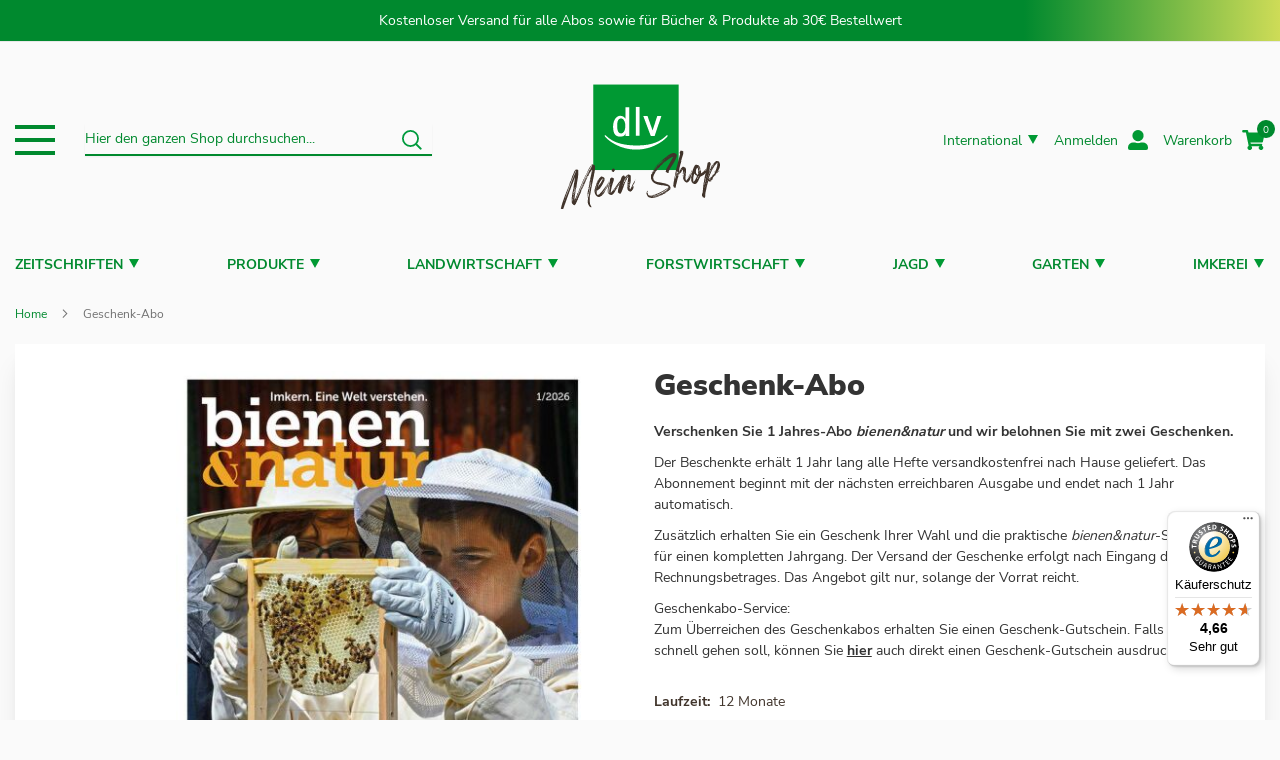

--- FILE ---
content_type: text/html; charset=UTF-8
request_url: https://www.dlv-shop.de/geschenk-abo-415
body_size: 35786
content:
 <!doctype html><html lang="de"><head prefix="og: http://ogp.me/ns# fb: http://ogp.me/ns/fb# product: http://ogp.me/ns/product#"> <meta charset="utf-8"/>
<meta name="title" content="bienen&amp;natur Geschenk-Abo"/>
<meta name="description" content="Jetzt bienen&amp;natur Jahresabo verschenken. ✓ Gratis Versand ✓ Inkl. Begrüßungsgeschenk ✓ 12 Ausgaben jährlich"/>
<meta name="keywords" content="Geschenk-Abo, Abo verschenken, bienen&amp;natur, Imkerzeitschrift, Bienenzeitung"/>
<meta name="robots" content="INDEX, FOLLOW"/>
<meta name="viewport" content="width=device-width, initial-scale=1, maximum-scale=1.0, user-scalable=no"/>
<meta name="format-detection" content="telephone=no"/>
<meta name="msapplication-TileColor" content="#00892E"/>
<meta name="msapplication-config" content="Magento_Theme::browserconfig.xml"/>
<meta name="theme-color" content="#00892E"/>
<meta name="facebook-domain-verification" content="rjcjkueclpqq3r6s0gpzngcdcacax5"/>
<title>bienen&amp;natur Geschenk-Abo</title>
<link  rel="stylesheet" type="text/css"  media="all" href="https://www.dlv-shop.de/static/version1766480433/_cache/merged/e508fd32f6e8d2ae39c37f2fd5924cd5.min.css" />
<link  rel="stylesheet" type="text/css"  media="screen and (min-width: 768px)" href="https://www.dlv-shop.de/static/version1766480433/frontend/dlv/dlvshop/de_DE/css/styles-l.min.css" />

<link  rel="stylesheet" type="text/css"  media="all" href="https://use.fontawesome.com/releases/v5.2.0/css/all.css" />
<link  rel="shortcut icon" href="https://www.dlv-shop.de/static/version1766480433/frontend/dlv/dlvshop/de_DE/Magento_Theme/favicon.ico" />
<link  rel="icon" type="image/x-icon" href="https://www.dlv-shop.de/static/version1766480433/frontend/dlv/dlvshop/de_DE/Magento_Theme/favicon.ico" />
<link  rel="shortcut icon" type="image/x-icon" href="https://www.dlv-shop.de/static/version1766480433/frontend/dlv/dlvshop/de_DE/Magento_Theme/favicon.ico" />





<link rel="preload" as="font" crossorigin="anonymous" href="https://www.dlv-shop.de/static/version1766480433/frontend/dlv/dlvshop/de_DE/Magento_Theme/safari-pinned-tab.svg" />
<link rel="preload" as="font" crossorigin="anonymous" href="https://www.dlv-shop.de/static/version1766480433/frontend/dlv/dlvshop/de_DE/fonts/Luma-Icons.woff2" />
<link  rel="apple-touch-icon" sizes="180x180" href="https://www.dlv-shop.de/static/version1766480433/frontend/dlv/dlvshop/de_DE/Magento_Theme/apple-touch-icon.png" />
<link  rel="icon" sizes="32x32" href="https://www.dlv-shop.de/static/version1766480433/frontend/dlv/dlvshop/de_DE/Magento_Theme/favicon-32x32.png" />
<link  rel="icon" type="image/png" sizes="16x16" href="https://www.dlv-shop.de/static/version1766480433/frontend/dlv/dlvshop/de_DE/Magento_Theme/favicon-16x16.png" />
<link  rel="manifest" href="https://www.dlv-shop.de/static/version1766480433/frontend/dlv/dlvshop/de_DE/Magento_Theme/site.webmanifest" />
<link  rel="canonical" href="https://www.dlv-shop.de/geschenk-abo-415" />
<link  rel="alternate" hreflang="de-DE" href="https://www.dlv-shop.de/geschenk-abo-415" />
<!-- Faqs Schema by Mageplaza Faqs -->     <!-- Google Tag Manager Added by Mageplaza --><!-- End Google Tag Manager -->      
<meta property="og:type" content="product.item"/>
<meta property="og:title" content="Geschenk-Abo"/>
<meta property="og:description" content="Jetzt&#x20;bienen&amp;natur&#x20;Jahresabo&#x20;verschenken.&#x20;&#x2713;&#x20;Gratis&#x20;Versand&#x20;&#x2713;&#x20;Inkl.&#x20;Begr&#xFC;&#xDF;ungsgeschenk&#x20;&#x2713;&#x20;12&#x20;Ausgaben&#x20;j&#xE4;hrlich"/>
<meta property="og:url" content="https://www.dlv-shop.de/geschenk-abo-415"/>
<meta property="product:price:amount" content="69.9"/>
<meta property="product:price:currency" content="EUR"/>
<meta property="og:image" content="https://www.dlv-shop.de/media/catalog/product/cache/ec86387385f673d70b5840bfa2a25c34/b/i/bienen_natur-1766804407.jpg"/>
<meta property="og:image:width" content="600"/>
<meta property="og:image:height" content="265"/>
<meta property="product:category" content="bienen&amp;natur"/>
<meta property="product:availability" content="in stock"/>
</head><body data-container="body" data-mage-init='{"loaderAjax": {}, "loader": { "icon": "https://www.dlv-shop.de/static/version1766480433/frontend/dlv/dlvshop/de_DE/images/loader-2.gif"}}' id="html-body" class="page-product-bundle catalog-product-view product-geschenk-abo-415 page-layout-1column"> <!--Analytics Added by Mageplaza GTM --> <!--Facebook Pixel Added by Mageplaza GTM -->  <!-- Google Tag Manager (noscript) Added by Mageplaza--><noscript><iframe src="https://www.googletagmanager.com/ns.html?id=GTM-T2HLZ67" height="0" width="0" style="display:none;visibility:hidden"></iframe></noscript><!-- End Google Tag Manager (noscript) --> <!-- Google Tag Manager DataLayer Added by Mageplaza-->  <!-- End Google Tag Manager DataLayer Added by Mageplaza-->          <div class="cookie-status-message" id="cookie-status">The store will not work correctly when cookies are disabled.</div>     <noscript><div class="message global noscript"><div class="content"><p><strong>JavaScript scheint in Ihrem Browser deaktiviert zu sein.</strong> <span> Um unsere Website in bester Weise zu erfahren, aktivieren Sie Javascript in Ihrem Browser.</span></p></div></div></noscript>          <div class="page-wrapper"><header class="page-header"><div class="panel wrapper"><div class="panel header">  <a class="action skip contentarea" href="#contentarea"><span> Direkt zum Inhalt</span></a> <style> .action.skip:focus { background-color: #41342b !important; color: white !important; box-shadow: none !important; }</style>Kostenloser Versand für alle Abos sowie für Bücher & Produkte ab 30€ Bestellwert</div></div><div class="header content grid grid-cols-3 items-center justify-between max-w-screen-xl">  <div class="dlv-header-first w-full flex items-center col-span-1"><div data-action="toggle-nav" class="action nav-toggle flex flex-col items-center justify-between" role="button" aria-controls="burger-navigation" aria-expanded="false" tabindex="0" aria-label="Toggle navigation menu" ><div class="toggle-bar"></div><div class="toggle-bar"></div><div class="toggle-bar"></div></div>     <div class="chachmenu burger-nav absolute top-full shadow-xl left-0 right-0 bg-white z-10 hide hidden" role="navigation" ><ul class="flex items-center justify-between" role="menubar" id="burger-navigation"><div class="level0 w-full submenu border-0 md:grid gap-x-16 grid-cols-5"><div class="menu-left-block hide md:block"><div data-content-type="block" data-appearance="default" data-element="main"> <div class="widget block block-static-block"><style>#html-body [data-pb-style=YSCELC3]{justify-content:flex-start;display:flex;flex-direction:column;background-position:left top;background-size:cover;background-repeat:no-repeat;background-attachment:scroll}</style><div data-content-type="row" data-appearance="contained" data-element="main"><div data-enable-parallax="0" data-parallax-speed="0.5" data-background-images="{}" data-background-type="image" data-video-loop="true" data-video-play-only-visible="true" data-video-lazy-load="true" data-video-fallback-src="" data-element="inner" data-pb-style="YSCELC3"><div data-content-type="text" data-appearance="default" data-element="main"><ul>
<li><a tabindex="0" href="/produkte/topseller">Bestseller</a></li>
<li><a tabindex="0" href="/produkte/neuerscheinungen">Neu im Shop</a></li>
<li><a tabindex="0" href="/produkte/geschenktipps">Geschenktipps&nbsp;</a></li>
<li><a tabindex="0" href="/produkte/kochen/alle-lieben">Alle lieben&nbsp;</a></li>
<li><a tabindex="0" href="/produkte/kalender">Kalender&nbsp;</a></li>
</ul></div></div></div></div></div></div><div class="subchildmenu hide md:grid gap-x-16 grid-cols-4 col-span-full col-start-2"><style>#html-body [data-pb-style=IU6NNAC]{justify-content:flex-start;display:flex;flex-direction:column;background-position:left top;background-size:cover;background-repeat:no-repeat;background-attachment:scroll}</style><div data-content-type="row" data-appearance="contained" data-element="main"><div data-enable-parallax="0" data-parallax-speed="0.5" data-background-images="{}" data-background-type="image" data-video-loop="true" data-video-play-only-visible="true" data-video-lazy-load="true" data-video-fallback-src="" data-element="inner" data-pb-style="IU6NNAC"><div data-content-type="text" data-appearance="default" data-element="main"><p><a href="/zeitschriften">Aboangebote</a></p>
<ul>
<li><a tabindex="0" href="https://www.dlv-shop.de/zeitschriften">Zeitschriften</a></li>
<li><a tabindex="0" href="https://www.dlv-shop.de/suche/result/?q=Abo+digital">Digital</a></li>
<li><a tabindex="0" href="https://www.dlv-shop.de/suche/result/?q=Probelesen">Probelesen</a></li>
</ul></div></div></div><style>#html-body [data-pb-style=IWLWTA1]{justify-content:flex-start;display:flex;flex-direction:column;background-position:left top;background-size:cover;background-repeat:no-repeat;background-attachment:scroll}</style><div data-content-type="row" data-appearance="contained" data-element="main"><div data-enable-parallax="0" data-parallax-speed="0.5" data-background-images="{}" data-background-type="image" data-video-loop="true" data-video-play-only-visible="true" data-video-lazy-load="true" data-video-fallback-src="" data-element="inner" data-pb-style="IWLWTA1"><div data-content-type="text" data-appearance="default" data-element="main"><p><a href="/produkte">Alle Produkte</a></p>
<ul>
<li><a tabindex="0" href="https://www.dlv-shop.de/produkte/topseller">Bestseller</a></li>
<li><a tabindex="0" href="https://www.dlv-shop.de/produkte/neuerscheinungen">Neuheiten</a></li>
<li><a tabindex="0" href="https://www.dlv-shop.de/produkte/kalender">Kalender</a></li>
<li><a tabindex="0" href="https://www.dlv-shop.de/produkte/geschenktipps">Geschenktipps</a></li>
<li><a tabindex="0" href="https://www.dlv-shop.de/produkte/kochen/alle-lieben">Alle lieben</a></li>
</ul></div></div></div><style>#html-body [data-pb-style=FK6PFIK]{justify-content:flex-start;display:flex;flex-direction:column;background-position:left top;background-size:cover;background-repeat:no-repeat;background-attachment:scroll}</style><div data-content-type="row" data-appearance="contained" data-element="main"><div data-enable-parallax="0" data-parallax-speed="0.5" data-background-images="{}" data-background-type="image" data-video-loop="true" data-video-play-only-visible="true" data-video-lazy-load="true" data-video-fallback-src="" data-element="inner" data-pb-style="FK6PFIK"><div data-content-type="text" data-appearance="default" data-element="main"><p><a href="/">Rubriken</a></p>
<ul>
<li><a tabindex="0" href="/landwirtschaft">Landwirtschaft</a></li>
<li><a tabindex="0" href="/forstwirtschaft">Forstwirtschaft</a></li>
<li><a tabindex="0" href="/jagd">Jagd</a></li>
<li><a tabindex="0" href="/garten">Garten</a></li>
<li><a tabindex="0" href="/imkerei">Imkerei</a></li>
</ul></div></div></div><style>#html-body [data-pb-style=VMHPVKI]{justify-content:flex-start;display:flex;flex-direction:column;background-position:left top;background-size:cover;background-repeat:no-repeat;background-attachment:scroll}</style><div data-content-type="row" data-appearance="contained" data-element="main"><div data-enable-parallax="0" data-parallax-speed="0.5" data-background-images="{}" data-background-type="image" data-video-loop="true" data-video-play-only-visible="true" data-video-lazy-load="true" data-video-fallback-src="" data-element="inner" data-pb-style="VMHPVKI"><div data-content-type="text" data-appearance="default" data-element="main"><p><a href="https://my.dlv.de/" target="_blank" rel="noopener">Mein DLV</a></p>
<ul>
<li><a tabindex="0" href="/oauth2login/redirect">Login</a></li>
<li><a tabindex="0" href="/kundenservice">Kundenservice</a></li>
<li><a tabindex="0" href="/wishlist">Merkliste</a></li>
<li><a tabindex="0" href="/checkout/cart">Warenkorb</a></li>
<li><a tabindex="0" href="/faq">Häufige Fragen</a></li>
</ul></div></div></div></div"></div></ul></div><div class="dlv-search-bar w-full">  <div class="block block-search float-none"><div class="block block-title"><strong>Suche</strong></div><div class="block block-content"><form class="form minisearch" id="search_mini_form" action="https://www.dlv-shop.de/suche/result/" method="get"> <div class="field search"><label class="label" for="search" data-role="minisearch-label"><span>Suche</span></label> <div class="control"><input id="search" data-mage-init='{ "quickSearch": { "formSelector": "#search_mini_form", "url": "https://www.dlv-shop.de/search/ajax/suggest/", "destinationSelector": "#search_autocomplete", "minSearchLength": "3" } }' type="text" name="q" value="" placeholder="Hier&#x20;den&#x20;ganzen&#x20;Shop&#x20;durchsuchen..." class="input-text hide md:block" maxlength="128" role="combobox" aria-haspopup="false" aria-autocomplete="both" autocomplete="off" aria-expanded="false"/><div id="search_autocomplete" class="search-autocomplete"></div> <div class="nested"><a class="action advanced" href="https://www.dlv-shop.de/suche/advanced/" data-action="advanced-search">Erweiterte Suche</a></div></div></div><div class="actions search"><button type="submit" title="Suche" class="action search" aria-label="Search" ><span>Suche</span></button></div></form></div></div></div></div><div class="dlv-header-logo w-full flex justify-center z-0 col-span-1"> <a class="logo" href="https://www.dlv-shop.de/" title="Logo&#x20;des&#x20;dlv&#x20;Deutscher&#x20;Landwirtschaftsverlag&#x20;GmbH" aria-label="store logo"><img src="https://www.dlv-shop.de/media/logo/default/dlv_shop_logo.svg" title="Logo&#x20;des&#x20;dlv&#x20;Deutscher&#x20;Landwirtschaftsverlag&#x20;GmbH" alt="Logo&#x20;des&#x20;dlv&#x20;Deutscher&#x20;Landwirtschaftsverlag&#x20;GmbH" width="175" height="175" /></a></div><div class="dlv-header-second col-span-1 w-full flex items-center justify-end flex-wrap gap-y-4">   <!-- Languages Switch --><div class="metaNav-item language-switch hide md:block"> <div class="switcher language switcher-language" data-ui-id="language-switcher" id="switcher-language" ><div class="actions dropdown options switcher-options"> <div class="action toggle switcher-trigger cursor-pointer text-green-700 hover:underline" id="switcher-language-trigger" data-storelanguage="int" ><div class="flex items-center view-current-store-switch view-int"><span>International</span> <span class="open-children-toggle"></span></div></div><ul class="dropdown switcher-dropdown absolute p-6 z-20 bg-white shadow-xl hide"  data-mage-init='{"dropdownDialog":{"appendTo":"#switcher-language > .options","triggerTarget":"#switcher-language-trigger","defaultDialogClass": "hide","closeOnMouseLeave": false,"triggerClass":"active","parentClass":"active","buttons":null}}' >    <li class="view-de switcher-option" data-storelanguage="de" > <a href="#"  data-post='&#x7B;&quot;action&quot;&#x3A;&quot;https&#x3A;&#x5C;&#x2F;&#x5C;&#x2F;www.dlv-shop.de&#x5C;&#x2F;stores&#x5C;&#x2F;store&#x5C;&#x2F;redirect&#x5C;&#x2F;&quot;,&quot;data&quot;&#x3A;&#x7B;&quot;___store&quot;&#x3A;&quot;de&quot;,&quot;___from_store&quot;&#x3A;&quot;int&quot;,&quot;uenc&quot;&#x3A;&quot;aHR0cHM6Ly93d3cuZGx2LXNob3AuZGUvZ2VzY2hlbmstYWJvLTQxNT9fX19zdG9yZT1kZQ&#x7E;&#x7E;&quot;&#x7D;&#x7D;' >Deutschland</a></li>            <li class="view-at switcher-option" data-storelanguage="at" > <a href="#"  data-post='&#x7B;&quot;action&quot;&#x3A;&quot;https&#x3A;&#x5C;&#x2F;&#x5C;&#x2F;www.dlv-shop.de&#x5C;&#x2F;stores&#x5C;&#x2F;store&#x5C;&#x2F;redirect&#x5C;&#x2F;&quot;,&quot;data&quot;&#x3A;&#x7B;&quot;___store&quot;&#x3A;&quot;at&quot;,&quot;___from_store&quot;&#x3A;&quot;int&quot;,&quot;uenc&quot;&#x3A;&quot;aHR0cHM6Ly93d3cuZGx2LXNob3AuZGUvZ2VzY2hlbmstYWJvLTQxNT9fX19zdG9yZT1hdA&#x7E;&#x7E;&quot;&#x7D;&#x7D;' >Österreich</a></li>       <li class="view-ch switcher-option" data-storelanguage="ch" > <a href="#"  data-post='&#x7B;&quot;action&quot;&#x3A;&quot;https&#x3A;&#x5C;&#x2F;&#x5C;&#x2F;www.dlv-shop.de&#x5C;&#x2F;stores&#x5C;&#x2F;store&#x5C;&#x2F;redirect&#x5C;&#x2F;&quot;,&quot;data&quot;&#x3A;&#x7B;&quot;___store&quot;&#x3A;&quot;ch&quot;,&quot;___from_store&quot;&#x3A;&quot;int&quot;,&quot;uenc&quot;&#x3A;&quot;aHR0cHM6Ly93d3cuZGx2LXNob3AuZGUvZ2VzY2hlbmstYWJvLTQxNT9fX19zdG9yZT1jaA&#x7E;&#x7E;&quot;&#x7D;&#x7D;' >Schweiz</a></li>   </ul></div></div></div><ul class="header links">  <li class="link authorization-link" data-label="oder"><a class="customer-name" href="/oauth2login/redirect" href="https://www.dlv-shop.de/customer/account/login/referer/aHR0cHM6Ly93d3cuZGx2LXNob3AuZGUvZ2VzY2hlbmstYWJvLTQxNQ~~/"><span class="hide md:block text-green-700 hover:underline whitespace-nowrap">Anmelden</span></a></li> </ul> <div data-block="minicart" class="minicart-wrapper"><a class="action showcart" href="https://www.dlv-shop.de/checkout/cart/" data-bind="scope: 'minicart_content'"><span class="hide md:block text-green-700 hover:underline whitespace-nowrap">Warenkorb</span> <span class="counter qty empty" data-bind="css: { empty: !!getCartParam('summary_count') == false && !isLoading() }, blockLoader: isLoading"><!-- ko if: getCartParam('summary_count') --><span class="counter-number"><!-- ko text: getCartParam('summary_count') --><!-- /ko --></span> <!-- /ko --><!-- ko ifnot: getCartParam('summary_count') --><span class="counter-number number-empty">0</span> <!-- /ko --><span class="counter-label"><!-- ko if: getCartParam('summary_count') --><!-- ko text: getCartParam('summary_count').toLocaleString(window.LOCALE) --><!-- /ko --><!-- ko i18n: 'items' --><!-- /ko --><!-- /ko --></span></span></a>      </div></div></div></header><div id="cart-reminder-banner" class="cart-reminder-banner" style=""><span id="cart-reminder-message">Dort weitermachen wo Sie aufgehört haben?</span> <span id="cart-reminder-close" class="cart-reminder-close" style="float:right; margin-left:20px; font-size:20px; cursor:pointer;">&times;</span></div>  <div class="sections nav-sections"> <div class="section-items nav-sections-items" data-mage-init='{"tabs":{"openedState":"active"}}'>  <div class="section-item-title nav-sections-item-title" data-role="collapsible"><a class="nav-sections-item-switch" data-toggle="switch" href="#store.menu"></a></div><div class="section-item-content nav-sections-item-content" id="store.menu" data-role="content">  <nav class="navigation chachmenu main-nav z-10" data-action="navigation" role="navigation" aria-label="Kategoriennavigation"><div class="mobile-menu-logo md:hidden flex justify-center py-4"> <a class="logo" href="https://www.dlv-shop.de/" title="" aria-label="store logo"><img src="https://www.dlv-shop.de/static/version1766480433/frontend/dlv/dlvshop/de_DE/images/logo.svg" title="" alt="" width="140" height="60" /></a></div><ul class="md:flex items-center justify-between flex-col md:flex-row" role="menubar"><li role="none" class="ui-menu-item level0 fullwidth menu-item-has-children parent grayscale"><div class="flex items-center justify-between"><a href="https://www.dlv-shop.de/zeitschriften" class="flex items-center">Zeitschriften</a><div class="open-children-toggle"></div></div><div class="level0 w-full submenu md:shadow-xl border-0 md:grid gap-x-16 grid-cols-5"><div class="menu-left-block hide md:block"><style>#html-body [data-pb-style=JKXO7V5]{justify-content:flex-start;display:flex;flex-direction:column;background-position:left top;background-size:cover;background-repeat:no-repeat;background-attachment:scroll}#html-body [data-pb-style=DW8RI8F]{display:none}</style><div data-content-type="row" data-appearance="contained" data-element="main"><div data-enable-parallax="0" data-parallax-speed="0.5" data-background-images="{}" data-background-type="image" data-video-loop="true" data-video-play-only-visible="true" data-video-lazy-load="true" data-video-fallback-src="" data-element="inner" data-pb-style="JKXO7V5"><div data-content-type="block" data-appearance="default" data-element="main" data-pb-style="DW8RI8F"> <div class="widget block block-static-block"><style>#html-body [data-pb-style=I96S5NN]{justify-content:flex-start;display:flex;flex-direction:column;background-position:left top;background-size:cover;background-repeat:no-repeat;background-attachment:scroll}</style><div data-content-type="row" data-appearance="contained" data-element="main"><div data-enable-parallax="0" data-parallax-speed="0.5" data-background-images="{}" data-background-type="image" data-video-loop="true" data-video-play-only-visible="true" data-video-lazy-load="true" data-video-fallback-src="" data-element="inner" data-pb-style="I96S5NN"><div data-content-type="text" data-appearance="default" data-element="main"><ul>
<li><a tabindex="0" href="/zeitschriften">Abo&uuml;bersicht</a></li>
<li><a tabindex="0" href="/zeitschriften">Bestseller</a></li>
<li><a tabindex="0" href="/abo/digital">Digital</a></li>
</ul></div></div></div></div></div></div></div></div><div class="subchildmenu hide md:grid gap-x-16 grid-cols-3  col-span-full col-start-2"><div class="ui-menu-item level1   navdivid21"><div class="flex items-center justify-between"><a class="flex items-center navpointid21" href="https://www.dlv-shop.de/zeitschriften/afz-derwald"><div class="menu-thumb-img mr-5"><img loading="lazy" width="30" height="30" src="/media/catalog/tmp/category/afz-der-wald-logo.png" alt="AFZ-DerWald"/></div><span>AFZ-DerWald</span></a></div></div><div class="ui-menu-item level1   navdivid8"><div class="flex items-center justify-between"><a class="flex items-center navpointid8" href="https://www.dlv-shop.de/zeitschriften/agrarheute"><div class="menu-thumb-img mr-5"><img loading="lazy" width="30" height="30" src="/media/catalog/tmp/category/agrarheute-bildmarke-logo.png" alt="agrarheute"/></div><span>agrarheute</span></a></div></div><div class="ui-menu-item level1   navdivid22"><div class="flex items-center justify-between"><a class="flex items-center navpointid22" href="https://www.dlv-shop.de/zeitschriften/agrartechnik"><div class="menu-thumb-img mr-5"><img loading="lazy" width="30" height="30" src="/media/catalog/tmp/category/Favicon_AT_rgb_1.svg" alt="AGRARTECHNIK"/></div><span>AGRARTECHNIK</span></a></div></div><div class="ui-menu-item level1   navdivid496"><div class="flex items-center justify-between"><a class="flex items-center navpointid496" href="https://www.dlv-shop.de/zeitschriften/bauernzeitung"><div class="menu-thumb-img mr-5"><img loading="lazy" width="30" height="30" src="/media/catalog/category/BZ.PNG" alt="BAUERNZEITUNG"/></div><span>BAUERNZEITUNG</span></a></div></div><div class="ui-menu-item level1   navdivid15"><div class="flex items-center justify-between"><a class="flex items-center navpointid15" href="https://www.dlv-shop.de/zeitschriften/bayerisches-landwirtschaftliches-wochenblatt"><div class="menu-thumb-img mr-5"><img loading="lazy" width="30" height="30" src="/media/catalog/category/BLW_Bildmarke_RGB.png" alt="Bayerisches Landwirtschaftliches Wochenblatt"/></div><span>Bayerisches Landwirtschaftliches Wochenblatt</span></a></div></div><div class="ui-menu-item level1   navdivid184"><div class="flex items-center justify-between"><a class="flex items-center navpointid184" href="https://www.dlv-shop.de/zeitschriften/landwirtschaftliches-wochenblatt-oesterreich"><div class="menu-thumb-img mr-5"><img loading="lazy" width="30" height="30" src="/media/catalog/category/LW_Thumbnail.jpg" alt="Landwirtschaftliches Wochenblatt"/></div><span>Landwirtschaftliches Wochenblatt</span></a></div></div><div class="ui-menu-item level1   navdivid13"><div class="flex items-center justify-between"><a class="flex items-center navpointid13" href="https://www.dlv-shop.de/zeitschriften/bienen-natur"><div class="menu-thumb-img mr-5"><img loading="lazy" width="30" height="30" src="/media/catalog/tmp/category/bienen-und-natur-logo_2.png" alt="bienen&natur"/></div><span>bienen&natur</span></a></div></div><div class="ui-menu-item level1   navdivid24"><div class="flex items-center justify-between"><a class="flex items-center navpointid24" href="https://www.dlv-shop.de/zeitschriften/der-almbauer"><div class="menu-thumb-img mr-5"><img loading="lazy" width="30" height="30" src="/media/catalog/tmp/category/der-almbauer-logo_2.svg" alt="Der Almbauer"/></div><span>Der Almbauer</span></a></div></div><div class="ui-menu-item level1   navdivid19"><div class="flex items-center justify-between"><a class="flex items-center navpointid19" href="https://www.dlv-shop.de/zeitschriften/jagdgebrauchshund"><div class="menu-thumb-img mr-5"><img loading="lazy" width="30" height="30" src="/media/catalog/tmp/category/Jagdgebrauchshund_-_favicon_3.gif" alt="Der Jagdgebrauchshund"/></div><span>Der Jagdgebrauchshund</span></a></div></div><div class="ui-menu-item level1   navdivid25"><div class="flex items-center justify-between"><a class="flex items-center navpointid25" href="https://www.dlv-shop.de/zeitschriften/deutscher-waldbesitzer"><div class="menu-thumb-img mr-5"><img loading="lazy" width="30" height="30" src="/media/catalog/tmp/category/deutscher-waldbesitzer-logo.png" alt="Deutscher Waldbesitzer"/></div><span>Deutscher Waldbesitzer</span></a></div></div><div class="ui-menu-item level1   navdivid497"><div class="flex items-center justify-between"><a class="flex items-center navpointid497" href="https://www.dlv-shop.de/zeitschriften/deutsches-bienen-journal"><div class="menu-thumb-img mr-5"><img loading="lazy" width="30" height="30" src="/media/catalog/category/DBJ_ohneClaim_RGB_Blau_1.png" alt="Deutsches Bienen-Journal"/></div><span>Deutsches Bienen-Journal</span></a></div></div><div class="ui-menu-item level1   navdivid17"><div class="flex items-center justify-between"><a class="flex items-center navpointid17" href="https://www.dlv-shop.de/zeitschriften/forst-technik"><div class="menu-thumb-img mr-5"><img loading="lazy" width="30" height="30" src="/media/catalog/tmp/category/forst-und-technik-logo_4.png" alt="Forst&Technik"/></div><span>Forst&Technik</span></a></div></div><div class="ui-menu-item level1   navdivid26"><div class="flex items-center justify-between"><a class="flex items-center navpointid26" href="https://www.dlv-shop.de/zeitschriften/gemuese"><div class="menu-thumb-img mr-5"><img loading="lazy" width="30" height="30" src="/media/catalog/category/Logo_Gem_se.jpg" alt="Gemüse"/></div><span>Gemüse</span></a></div></div><div class="ui-menu-item level1   navdivid27"><div class="flex items-center justify-between"><a class="flex items-center navpointid27" href="https://www.dlv-shop.de/zeitschriften/holstein-international"><div class="menu-thumb-img mr-5"><img loading="lazy" width="30" height="30" src="/media/catalog/tmp/category/holstein-international-logo.png" alt="Holstein International"/></div><span>Holstein International</span></a></div></div><div class="ui-menu-item level1   navdivid11"><div class="flex items-center justify-between"><a class="flex items-center navpointid11" href="https://www.dlv-shop.de/zeitschriften/kraut-rueben"><div class="menu-thumb-img mr-5"><img loading="lazy" width="30" height="30" src="/media/catalog/category/kur-icon-nav.png" alt="kraut&rüben"/></div><span>kraut&rüben</span></a></div></div><div class="ui-menu-item level1   navdivid20"><div class="flex items-center justify-between"><a class="flex items-center navpointid20" href="https://www.dlv-shop.de/zeitschriften/land-forst"><div class="menu-thumb-img mr-5"><img loading="lazy" width="30" height="30" src="/media/catalog/tmp/category/LuF_Bild_keineMaserung_rgb_1.svg" alt="LAND & FORST"/></div><span>LAND & FORST</span></a></div></div><div class="ui-menu-item level1   navdivid18"><div class="flex items-center justify-between"><a class="flex items-center navpointid18" href="https://www.dlv-shop.de/zeitschriften/niedersaechsischer-jaeger"><div class="menu-thumb-img mr-5"><img loading="lazy" width="30" height="30" src="/media/catalog/category/nj.svg" alt="Niedersächsischer Jäger"/></div><span>Niedersächsischer Jäger</span></a></div></div><div class="ui-menu-item level1   navdivid12"><div class="flex items-center justify-between"><a class="flex items-center navpointid12" href="https://www.dlv-shop.de/zeitschriften/pirsch"><div class="menu-thumb-img mr-5"><img loading="lazy" width="30" height="30" src="/media/catalog/category/pirsch-fav.png" alt="PIRSCH"/></div><span>PIRSCH</span></a></div></div><div class="ui-menu-item level1   navdivid30"><div class="flex items-center justify-between"><a class="flex items-center navpointid30" href="https://www.dlv-shop.de/zeitschriften/rinderzucht-braunvieh"><div class="menu-thumb-img mr-5"><img loading="lazy" width="30" height="30" src="/media/catalog/tmp/category/braunvieh-bildmarke-logo_2.svg" alt="Rinderzucht Braunvieh"/></div><span>Rinderzucht Braunvieh</span></a></div></div><div class="ui-menu-item level1   navdivid31"><div class="flex items-center justify-between"><a class="flex items-center navpointid31" href="https://www.dlv-shop.de/zeitschriften/rinderzucht-fleckvieh"><div class="menu-thumb-img mr-5"><img loading="lazy" width="30" height="30" src="/media/catalog/tmp/category/fleckvieh-bildmarke-logo_2.svg" alt="Rinderzucht Fleckvieh"/></div><span>Rinderzucht Fleckvieh</span></a></div></div><div class="ui-menu-item level1   navdivid16"><div class="flex items-center justify-between"><a class="flex items-center navpointid16" href="https://www.dlv-shop.de/zeitschriften/traction"><div class="menu-thumb-img mr-5"><img loading="lazy" width="30" height="30" src="/media/catalog/category/traction.svg" alt="TRACTION"/></div><span>TRACTION</span></a></div></div><div class="ui-menu-item level1   navdivid14"><div class="flex items-center justify-between"><a class="flex items-center navpointid14" href="https://www.dlv-shop.de/zeitschriften/unsere-jagd"><div class="menu-thumb-img mr-5"><img loading="lazy" width="30" height="30" src="/media/catalog/category/unsere_jagd_ohne_claim.png" alt="unsere Jagd"/></div><span>unsere Jagd</span></a></div></div></div></div></li><li role="none" class="ui-menu-item level0 fullwidth menu-item-has-children parent "><div class="flex items-center justify-between"><a href="https://www.dlv-shop.de/produkte" class="flex items-center">Produkte</a><div class="open-children-toggle"></div></div><div class="level0 w-full submenu md:shadow-xl border-0 md:grid gap-x-16 grid-cols-5"><div class="menu-left-block hide md:block"><style>#html-body [data-pb-style=F9XIAE9]{justify-content:flex-start;display:flex;flex-direction:column;background-position:left top;background-size:cover;background-repeat:no-repeat;background-attachment:scroll}</style><div data-content-type="row" data-appearance="contained" data-element="main"><div data-enable-parallax="0" data-parallax-speed="0.5" data-background-images="{}" data-background-type="image" data-video-loop="true" data-video-play-only-visible="true" data-video-lazy-load="true" data-video-fallback-src="" data-element="inner" data-pb-style="F9XIAE9"><div data-content-type="block" data-appearance="default" data-element="main"> <div class="widget block block-static-block"><style>#html-body [data-pb-style=YSCELC3]{justify-content:flex-start;display:flex;flex-direction:column;background-position:left top;background-size:cover;background-repeat:no-repeat;background-attachment:scroll}</style><div data-content-type="row" data-appearance="contained" data-element="main"><div data-enable-parallax="0" data-parallax-speed="0.5" data-background-images="{}" data-background-type="image" data-video-loop="true" data-video-play-only-visible="true" data-video-lazy-load="true" data-video-fallback-src="" data-element="inner" data-pb-style="YSCELC3"><div data-content-type="text" data-appearance="default" data-element="main"><ul>
<li><a tabindex="0" href="/produkte/topseller">Bestseller</a></li>
<li><a tabindex="0" href="/produkte/neuerscheinungen">Neu im Shop</a></li>
<li><a tabindex="0" href="/produkte/geschenktipps">Geschenktipps&nbsp;</a></li>
<li><a tabindex="0" href="/produkte/kochen/alle-lieben">Alle lieben&nbsp;</a></li>
<li><a tabindex="0" href="/produkte/kalender">Kalender&nbsp;</a></li>
</ul></div></div></div></div></div></div></div></div><div class="subchildmenu hide md:grid gap-x-16 grid-cols-4  col-span-full col-start-2"><div class="ui-menu-item level1   navdivid69"><div class="flex items-center justify-between"><a class="flex items-center navpointid69" href="https://www.dlv-shop.de/produkte/topseller"><span>Bestseller</span></a></div></div><div class="ui-menu-item level1   navdivid68"><div class="flex items-center justify-between"><a class="flex items-center navpointid68" href="https://www.dlv-shop.de/produkte/neuerscheinungen"><span>Neu im Shop</span></a></div></div><div class="ui-menu-item level1 parent   navdivid178"><div class="flex items-center justify-between"><a class="flex items-center navpointid178" href="https://www.dlv-shop.de/produkte/kochen"><span>Kochen</span></a><div class="open-children-toggle"></div></div><div class="subchildmenu hide md:grid gap-x-16  col-span-full"><div class="ui-menu-item level2   navdivid179"><div class="flex items-center justify-between"><a class="flex items-center navpointid179" href="https://www.dlv-shop.de/produkte/kochen/koch-backbuecher"><span>Bücher</span></a></div></div><div class="ui-menu-item level2   navdivid181"><div class="flex items-center justify-between"><a class="flex items-center navpointid181" href="https://www.dlv-shop.de/produkte/kochen/koch-backzubehoer"><span>Küchenzubehör</span></a></div></div><div class="ui-menu-item level2   navdivid182"><div class="flex items-center justify-between"><a class="flex items-center navpointid182" href="https://www.dlv-shop.de/produkte/kochen/alle-lieben"><span>Alle lieben-Reihe</span></a></div></div></div></div><div class="ui-menu-item level1 parent   navdivid174"><div class="flex items-center justify-between"><a class="flex items-center navpointid174" href="https://www.dlv-shop.de/produkte/kinder"><span>Kinder</span></a><div class="open-children-toggle"></div></div><div class="subchildmenu hide md:grid gap-x-16  col-span-full"><div class="ui-menu-item level2   navdivid175"><div class="flex items-center justify-between"><a class="flex items-center navpointid175" href="https://www.dlv-shop.de/produkte/kinder/buecher"><span>Bücher und Spiele</span></a></div></div></div></div><div class="ui-menu-item level1 parent   navdivid74"><div class="flex items-center justify-between"><a class="flex items-center navpointid74" href="https://www.dlv-shop.de/produkte/garten"><span>Garten</span></a><div class="open-children-toggle"></div></div><div class="subchildmenu hide md:grid gap-x-16  col-span-full"><div class="ui-menu-item level2   navdivid106"><div class="flex items-center justify-between"><a class="flex items-center navpointid106" href="https://www.dlv-shop.de/produkte/garten/buecher"><span>Bücher</span></a></div></div><div class="ui-menu-item level2   navdivid108"><div class="flex items-center justify-between"><a class="flex items-center navpointid108" href="https://www.dlv-shop.de/produkte/garten/sonderhefte"><span>Sonderhefte</span></a></div></div><div class="ui-menu-item level2   navdivid477"><div class="flex items-center justify-between"><a class="flex items-center navpointid477" href="https://www.dlv-shop.de/produkte/garten/kalender"><span>Kalender</span></a></div></div><div class="ui-menu-item level2   navdivid440"><div class="flex items-center justify-between"><a class="flex items-center navpointid440" href="https://www.dlv-shop.de/produkte/garten/einzelhefte"><span>Einzelhefte</span></a></div></div><div class="ui-menu-item level2   navdivid115"><div class="flex items-center justify-between"><a class="flex items-center navpointid115" href="https://www.dlv-shop.de/produkte/garten/gartenzubehoer"><span>Gartenzubehör</span></a></div></div><div class="ui-menu-item level2   navdivid116"><div class="flex items-center justify-between"><a class="flex items-center navpointid116" href="https://www.dlv-shop.de/produkte/garten/tiere-im-garten"><span>Tiere im Garten</span></a></div></div></div></div><div class="ui-menu-item level1 parent   navdivid75"><div class="flex items-center justify-between"><a class="flex items-center navpointid75" href="https://www.dlv-shop.de/produkte/imkerei"><span>Imkerei</span></a><div class="open-children-toggle"></div></div><div class="subchildmenu hide md:grid gap-x-16  col-span-full"><div class="ui-menu-item level2   navdivid99"><div class="flex items-center justify-between"><a class="flex items-center navpointid99" href="https://www.dlv-shop.de/produkte/imkerei/buecher"><span>Bücher</span></a></div></div><div class="ui-menu-item level2   navdivid187"><div class="flex items-center justify-between"><a class="flex items-center navpointid187" href="https://www.dlv-shop.de/produkte/imkerei/hefte"><span>Sonderhefte</span></a></div></div><div class="ui-menu-item level2   navdivid433"><div class="flex items-center justify-between"><a class="flex items-center navpointid433" href="https://www.dlv-shop.de/produkte/imkerei/bienen-kalender"><span>Kalender</span></a></div></div><div class="ui-menu-item level2   navdivid118"><div class="flex items-center justify-between"><a class="flex items-center navpointid118" href="https://www.dlv-shop.de/produkte/imkerei/imkerausbildung"><span>Imkerausbildung</span></a></div></div><div class="ui-menu-item level2   navdivid104"><div class="flex items-center justify-between"><a class="flex items-center navpointid104" href="https://www.dlv-shop.de/produkte/imkerei/dies-und-das"><span>Dies & Das</span></a></div></div></div></div><div class="ui-menu-item level1 parent   navdivid67"><div class="flex items-center justify-between"><a class="flex items-center navpointid67" href="https://www.dlv-shop.de/produkte/landwirtschaft"><span>Landwirtschaft</span></a><div class="open-children-toggle"></div></div><div class="subchildmenu hide md:grid gap-x-16  col-span-full"><div class="ui-menu-item level2   navdivid76"><div class="flex items-center justify-between"><a class="flex items-center navpointid76" href="https://www.dlv-shop.de/produkte/landwirtschaft/buecher"><span>Bücher</span></a></div></div><div class="ui-menu-item level2   navdivid427"><div class="flex items-center justify-between"><a class="flex items-center navpointid427" href="https://www.dlv-shop.de/produkte/landwirtschaft/alle-lieben-reihe"><span>Alle lieben-Reihe</span></a></div></div><div class="ui-menu-item level2   navdivid186"><div class="flex items-center justify-between"><a class="flex items-center navpointid186" href="https://www.dlv-shop.de/produkte/landwirtschaft/hefte"><span>Hefte</span></a></div></div><div class="ui-menu-item level2   navdivid90"><div class="flex items-center justify-between"><a class="flex items-center navpointid90" href="https://www.dlv-shop.de/produkte/landwirtschaft/cds-dvds"><span>DVDs</span></a></div></div><div class="ui-menu-item level2   navdivid428"><div class="flex items-center justify-between"><a class="flex items-center navpointid428" href="https://www.dlv-shop.de/produkte/landwirtschaft/traktor-modelle"><span>Modelle</span></a></div></div><div class="ui-menu-item level2   navdivid98"><div class="flex items-center justify-between"><a class="flex items-center navpointid98" href="https://www.dlv-shop.de/produkte/landwirtschaft/geschenktipps"><span>Dies & Das</span></a></div></div><div class="ui-menu-item level2   navdivid462"><div class="flex items-center justify-between"><a class="flex items-center navpointid462" href="https://www.dlv-shop.de/produkte/landwirtschaft/hobby-spiele"><span>Hobby / Spiele</span></a></div></div></div></div><div class="ui-menu-item level1 parent   navdivid73"><div class="flex items-center justify-between"><a class="flex items-center navpointid73" href="https://www.dlv-shop.de/produkte/jagd"><span>Jagd</span></a><div class="open-children-toggle"></div></div><div class="subchildmenu hide md:grid gap-x-16  col-span-full"><div class="ui-menu-item level2   navdivid83"><div class="flex items-center justify-between"><a class="flex items-center navpointid83" href="https://www.dlv-shop.de/produkte/jagd/buecher"><span>Bücher</span></a></div></div><div class="ui-menu-item level2   navdivid84"><div class="flex items-center justify-between"><a class="flex items-center navpointid84" href="https://www.dlv-shop.de/produkte/jagd/hefte"><span>Sonderhefte</span></a></div></div><div class="ui-menu-item level2   navdivid429"><div class="flex items-center justify-between"><a class="flex items-center navpointid429" href="https://www.dlv-shop.de/produkte/jagd/einzelhefte"><span>Einzelhefte</span></a></div></div><div class="ui-menu-item level2   navdivid430"><div class="flex items-center justify-between"><a class="flex items-center navpointid430" href="https://www.dlv-shop.de/produkte/jagd/jagd-kalender"><span>Kalender</span></a></div></div><div class="ui-menu-item level2   navdivid89"><div class="flex items-center justify-between"><a class="flex items-center navpointid89" href="https://www.dlv-shop.de/produkte/jagd/jagdausbildung"><span>Jagdausbildung</span></a></div></div><div class="ui-menu-item level2   navdivid91"><div class="flex items-center justify-between"><a class="flex items-center navpointid91" href="https://www.dlv-shop.de/produkte/jagd/jagdzubehoer"><span>Jagdzubehör</span></a></div></div><div class="ui-menu-item level2   navdivid444"><div class="flex items-center justify-between"><a class="flex items-center navpointid444" href="https://www.dlv-shop.de/produkte/jagd/sale"><span>Sale</span></a></div></div></div></div><div class="ui-menu-item level1 parent   navdivid72"><div class="flex items-center justify-between"><a class="flex items-center navpointid72" href="https://www.dlv-shop.de/produkte/forstwirtschaft"><span>Forstwirtschaft</span></a><div class="open-children-toggle"></div></div><div class="subchildmenu hide md:grid gap-x-16  col-span-full"><div class="ui-menu-item level2   navdivid80"><div class="flex items-center justify-between"><a class="flex items-center navpointid80" href="https://www.dlv-shop.de/produkte/forstwirtschaft/buecher-hefte"><span>Bücher</span></a></div></div><div class="ui-menu-item level2   navdivid82"><div class="flex items-center justify-between"><a class="flex items-center navpointid82" href="https://www.dlv-shop.de/produkte/forstwirtschaft/cds-dvds"><span>Ratgeber</span></a></div></div><div class="ui-menu-item level2   navdivid432"><div class="flex items-center justify-between"><a class="flex items-center navpointid432" href="https://www.dlv-shop.de/produkte/forstwirtschaft/forst-kalender"><span>Kalender</span></a></div></div><div class="ui-menu-item level2   navdivid431"><div class="flex items-center justify-between"><a class="flex items-center navpointid431" href="https://www.dlv-shop.de/produkte/forstwirtschaft/digitale-afz-jahrgaenge"><span>Digitale AFZ-Jahrgänge</span></a></div></div><div class="ui-menu-item level2   navdivid460"><div class="flex items-center justify-between"><a class="flex items-center navpointid460" href="https://www.dlv-shop.de/produkte/forstwirtschaft/forstzubehoer"><span>Forstzubehör</span></a></div></div></div></div></div></div></li><li role="none" class="ui-menu-item level0 fullwidth menu-item-has-children parent "><div class="flex items-center justify-between"><a href="https://www.dlv-shop.de/landwirtschaft" class="flex items-center">Landwirtschaft</a><div class="open-children-toggle"></div></div><div class="level0 w-full submenu md:shadow-xl border-0 md:grid gap-x-16 grid-cols-5"><div class="menu-left-block hide md:block"><style>#html-body [data-pb-style=BD40W5M]{justify-content:flex-start;display:flex;flex-direction:column;background-position:left top;background-size:cover;background-repeat:no-repeat;background-attachment:scroll}</style><div data-content-type="row" data-appearance="contained" data-element="main"><div data-enable-parallax="0" data-parallax-speed="0.5" data-background-images="{}" data-background-type="image" data-video-loop="true" data-video-play-only-visible="true" data-video-lazy-load="true" data-video-fallback-src="" data-element="inner" data-pb-style="BD40W5M"><div data-content-type="block" data-appearance="default" data-element="main"> <div class="widget block block-static-block"><style>#html-body [data-pb-style=B3YY395]{justify-content:flex-start;display:flex;flex-direction:column;background-position:left top;background-size:cover;background-repeat:no-repeat;background-attachment:scroll}</style><div data-content-type="row" data-appearance="contained" data-element="main"><div data-enable-parallax="0" data-parallax-speed="0.5" data-background-images="{}" data-background-type="image" data-video-loop="true" data-video-play-only-visible="true" data-video-lazy-load="true" data-video-fallback-src="" data-element="inner" data-pb-style="B3YY395"><div data-content-type="text" data-appearance="default" data-element="main"><ul>
<li><a tabindex="0" href="/landwirtschaft/bestseller">Bestseller</a></li>
<li><a tabindex="0" href="/landwirtschaft/wochenblatt/alle-lieben">Alle lieben&nbsp;</a></li>
</ul></div></div></div></div></div></div></div></div><div class="subchildmenu hide md:grid gap-x-16 grid-cols-4  col-span-full col-start-2"><div class="ui-menu-item level1 parent   navdivid320"><div class="flex items-center justify-between"><a class="flex items-center navpointid320" href="https://www.dlv-shop.de/landwirtschaft/agrarheute"><span>agrarheute</span></a><div class="open-children-toggle"></div></div><div class="subchildmenu hide md:grid gap-x-16  col-span-full"><div class="ui-menu-item level2   navdivid463"><div class="flex items-center justify-between"><a class="flex items-center navpointid463" href="https://www.dlv-shop.de/landwirtschaft/agrarheute/neu-im-shop"><span>Neu im Shop</span></a></div></div><div class="ui-menu-item level2   navdivid334"><div class="flex items-center justify-between"><a class="flex items-center navpointid334" href="https://www.dlv-shop.de/landwirtschaft/agrarheute/sonderhefte-buecher"><span>Sonderhefte</span></a></div></div><div class="ui-menu-item level2   navdivid434"><div class="flex items-center justify-between"><a class="flex items-center navpointid434" href="https://www.dlv-shop.de/landwirtschaft/agrarheute/fan-artikel"><span>Fan-Artikel</span></a></div><div class="ui-menu-item level3  ">
                                            <div class="flex items-center justify-between">
                                                <a class="flex items-center" href="https://www.dlv-shop.de/zeitschriften/agrarheute"><span>Abo-Angebote</span>
                                                </a>
                                            </div>
                                          </div></div></div></div><div class="ui-menu-item level1 parent   navdivid484"><div class="flex items-center justify-between"><a class="flex items-center navpointid484" href="https://www.dlv-shop.de/landwirtschaft/bauernzeitung"><span>BAUERNZEITUNG</span></a><div class="open-children-toggle"></div></div><div class="subchildmenu hide md:grid gap-x-16  col-span-full"><div class="ui-menu-item level2   navdivid502"><div class="flex items-center justify-between"><a class="flex items-center navpointid502" href="https://www.dlv-shop.de/landwirtschaft/bauernzeitung/buecher"><span>Bücher  </span></a></div></div><div class="ui-menu-item level2   navdivid503"><div class="flex items-center justify-between"><a class="flex items-center navpointid503" href="https://www.dlv-shop.de/landwirtschaft/bauernzeitung/hobby-spiele"><span>Hobby & Spiele</span></a></div></div><div class="ui-menu-item level2   navdivid504"><div class="flex items-center justify-between"><a class="flex items-center navpointid504" href="https://www.dlv-shop.de/landwirtschaft/bauernzeitung/dies-das"><span>Dies & Das</span></a></div><div class="ui-menu-item level3  ">
                                            <div class="flex items-center justify-between">
                                                <a class="flex items-center" href="https://www.dlv-shop.de/zeitschriften/bauernzeitung"><span>Abo-Angebote</span>
                                                </a>
                                            </div>
                                          </div></div></div></div><div class="ui-menu-item level1 parent   navdivid321"><div class="flex items-center justify-between"><a class="flex items-center navpointid321" href="https://www.dlv-shop.de/landwirtschaft/land-forst"><span>LAND & FORST</span></a><div class="open-children-toggle"></div></div><div class="subchildmenu hide md:grid gap-x-16  col-span-full"><div class="ui-menu-item level2   navdivid335"><div class="flex items-center justify-between"><a class="flex items-center navpointid335" href="https://www.dlv-shop.de/landwirtschaft/land-forst/markenprodukte"><span>Fan-Artikel</span></a></div></div><div class="ui-menu-item level2   navdivid481"><div class="flex items-center justify-between"><a class="flex items-center navpointid481" href="https://www.dlv-shop.de/landwirtschaft/land-forst/buecher"><span>Bücher</span></a></div></div><div class="ui-menu-item level2   navdivid479"><div class="flex items-center justify-between"><a class="flex items-center navpointid479" href="https://www.dlv-shop.de/landwirtschaft/land-forst/kinderkram"><span>Kinderkram</span></a></div></div><div class="ui-menu-item level2   navdivid471"><div class="flex items-center justify-between"><a class="flex items-center navpointid471" href="https://www.dlv-shop.de/landwirtschaft/land-forst/pferdeliebe"><span>Pferdeliebe</span></a></div></div><div class="ui-menu-item level2   navdivid480"><div class="flex items-center justify-between"><a class="flex items-center navpointid480" href="https://www.dlv-shop.de/landwirtschaft/land-forst/fuer-haus-hof"><span>Für Haus & Hof</span></a></div><div class="ui-menu-item level3  ">
                                            <div class="flex items-center justify-between">
                                                <a class="flex items-center" href="https://www.dlv-shop.de/zeitschriften/land-forst"><span>Abo-Angebote</span>
                                                </a>
                                            </div>
                                          </div></div></div></div><div class="ui-menu-item level1 parent   navdivid323"><div class="flex items-center justify-between"><a class="flex items-center navpointid323" href="https://www.dlv-shop.de/landwirtschaft/traction"><span>TRACTION</span></a><div class="open-children-toggle"></div></div><div class="subchildmenu hide md:grid gap-x-16  col-span-full"><div class="ui-menu-item level2   navdivid340"><div class="flex items-center justify-between"><a class="flex items-center navpointid340" href="https://www.dlv-shop.de/landwirtschaft/traction/modelle"><span>Modelle</span></a></div></div><div class="ui-menu-item level2   navdivid342"><div class="flex items-center justify-between"><a class="flex items-center navpointid342" href="https://www.dlv-shop.de/landwirtschaft/traction/buecher-hefte"><span>Bücher</span></a></div></div><div class="ui-menu-item level2   navdivid341"><div class="flex items-center justify-between"><a class="flex items-center navpointid341" href="https://www.dlv-shop.de/landwirtschaft/traction/hefte"><span>Hefte</span></a></div></div><div class="ui-menu-item level2   navdivid435"><div class="flex items-center justify-between"><a class="flex items-center navpointid435" href="https://www.dlv-shop.de/landwirtschaft/traction/spiele"><span>Spiele & DVDs</span></a></div></div><div class="ui-menu-item level2   navdivid436"><div class="flex items-center justify-between"><a class="flex items-center navpointid436" href="https://www.dlv-shop.de/landwirtschaft/traction/kalender"><span>Kalender</span></a></div></div><div class="ui-menu-item level2   navdivid437"><div class="flex items-center justify-between"><a class="flex items-center navpointid437" href="https://www.dlv-shop.de/landwirtschaft/traction/fan-artikel"><span>Fan-Artikel</span></a></div></div><div class="ui-menu-item level2   navdivid461"><div class="flex items-center justify-between"><a class="flex items-center navpointid461" href="https://www.dlv-shop.de/landwirtschaft/traction/dies-das"><span>Dies & Das</span></a></div></div><div class="ui-menu-item level2   navdivid482"><div class="flex items-center justify-between"><a class="flex items-center navpointid482" href="https://www.dlv-shop.de/landwirtschaft/traction/sale"><span>SALE</span></a></div><div class="ui-menu-item level3  ">
                                            <div class="flex items-center justify-between">
                                                <a class="flex items-center" href="https://www.dlv-shop.de/zeitschriften/traction"><span>Abo-Angebote</span>
                                                </a>
                                            </div>
                                          </div></div></div></div><div class="ui-menu-item level1 parent   navdivid322"><div class="flex items-center justify-between"><a class="flex items-center navpointid322" href="https://www.dlv-shop.de/landwirtschaft/wochenblatt"><span>Wochenblatt Bayern</span></a><div class="open-children-toggle"></div></div><div class="subchildmenu hide md:grid gap-x-16  col-span-full"><div class="ui-menu-item level2   navdivid336"><div class="flex items-center justify-between"><a class="flex items-center navpointid336" href="https://www.dlv-shop.de/landwirtschaft/wochenblatt/alle-lieben"><span>Alle lieben-Reihe</span></a></div></div><div class="ui-menu-item level2   navdivid424"><div class="flex items-center justify-between"><a class="flex items-center navpointid424" href="https://www.dlv-shop.de/landwirtschaft/wochenblatt/kochbuecher"><span>Kochbücher</span></a></div></div><div class="ui-menu-item level2   navdivid425"><div class="flex items-center justify-between"><a class="flex items-center navpointid425" href="https://www.dlv-shop.de/landwirtschaft/wochenblatt/kuechenzubehoer"><span>Küchenzubehör</span></a></div></div><div class="ui-menu-item level2   navdivid337"><div class="flex items-center justify-between"><a class="flex items-center navpointid337" href="https://www.dlv-shop.de/landwirtschaft/wochenblatt/landleben-buecher-hefte"><span>Bücher & Hefte</span></a></div></div><div class="ui-menu-item level2   navdivid423"><div class="flex items-center justify-between"><a class="flex items-center navpointid423" href="https://www.dlv-shop.de/landwirtschaft/wochenblatt/diy-spiele"><span>Hobby & Spiele</span></a></div></div><div class="ui-menu-item level2   navdivid426"><div class="flex items-center justify-between"><a class="flex items-center navpointid426" href="https://www.dlv-shop.de/landwirtschaft/wochenblatt/echt-bayerisch"><span>Echt Bayern</span></a></div></div><div class="ui-menu-item level2   navdivid338"><div class="flex items-center justify-between"><a class="flex items-center navpointid338" href="https://www.dlv-shop.de/landwirtschaft/wochenblatt/kalender"><span>Kalender</span></a></div><div class="ui-menu-item level3  ">
                                            <div class="flex items-center justify-between">
                                                <a class="flex items-center" href="https://www.dlv-shop.de/zeitschriften/bayerisches-landwirtschaftliches-wochenblatt"><span>Abo-Angebote</span>
                                                </a>
                                            </div>
                                          </div></div></div></div><div class="ui-menu-item level1 parent   navdivid486"><div class="flex items-center justify-between"><a class="flex items-center navpointid486" href="https://www.dlv-shop.de/landwirtschaft/wochenblatt-oesterreich"><span>Wochenblatt Österreich</span></a><div class="open-children-toggle"></div></div><div class="subchildmenu hide md:grid gap-x-16  col-span-full"><div class="ui-menu-item level2   navdivid488"><div class="flex items-center justify-between"><a class="flex items-center navpointid488" href="https://www.dlv-shop.de/landwirtschaft/wochenblatt-oesterreich/alle-lieben-reihe"><span>Alle Lieben-Reihe</span></a></div></div><div class="ui-menu-item level2   navdivid487"><div class="flex items-center justify-between"><a class="flex items-center navpointid487" href="https://www.dlv-shop.de/landwirtschaft/wochenblatt-oesterreich/abos"><span>Kochbücher</span></a></div></div><div class="ui-menu-item level2   navdivid490"><div class="flex items-center justify-between"><a class="flex items-center navpointid490" href="https://www.dlv-shop.de/landwirtschaft/wochenblatt-oesterreich/kuechenzubehoer"><span>Küchenzubehör</span></a></div></div><div class="ui-menu-item level2   navdivid491"><div class="flex items-center justify-between"><a class="flex items-center navpointid491" href="https://www.dlv-shop.de/landwirtschaft/wochenblatt-oesterreich/buecher-hefte"><span>Bücher & Hefte</span></a></div></div><div class="ui-menu-item level2   navdivid492"><div class="flex items-center justify-between"><a class="flex items-center navpointid492" href="https://www.dlv-shop.de/landwirtschaft/wochenblatt-oesterreich/hobby-spiele"><span>Hobby & Spiele</span></a></div></div><div class="ui-menu-item level2   navdivid493"><div class="flex items-center justify-between"><a class="flex items-center navpointid493" href="https://www.dlv-shop.de/landwirtschaft/wochenblatt-oesterreich/kalender"><span>Kalender</span></a></div><div class="ui-menu-item level3  ">
                                            <div class="flex items-center justify-between">
                                                <a class="flex items-center" href="https://www.dlv-shop.de/zeitschriften/landwirtschaftliches-wochenblatt-oesterreich"><span>Abo-Angebote</span>
                                                </a>
                                            </div>
                                          </div></div></div></div><div class="ui-menu-item level1 parent   navdivid324"><div class="flex items-center justify-between"><a class="flex items-center" href="https://www.dlv-shop.de/zeitschriften#tab-1"><span>Weitere Fachmagazine</span></a><div class="open-children-toggle"></div></div><div class="subchildmenu hide md:grid gap-x-16  col-span-full"><div class="ui-menu-item level2   navdivid344"><div class="flex items-center justify-between"><a class="flex items-center" href="https://www.dlv-shop.de/zeitschriften/der-almbauer"><span>Der Almbauer</span></a></div></div><div class="ui-menu-item level2   navdivid345"><div class="flex items-center justify-between"><a class="flex items-center" href="https://www.dlv-shop.de/zeitschriften/rinderzucht-braunvieh"><span>Rinderzucht Braunvieh</span></a></div></div><div class="ui-menu-item level2   navdivid346"><div class="flex items-center justify-between"><a class="flex items-center" href="https://www.dlv-shop.de/zeitschriften/rinderzucht-fleckvieh"><span>Rinderzucht Fleckvieh</span></a></div></div><div class="ui-menu-item level2   navdivid347"><div class="flex items-center justify-between"><a class="flex items-center" href="https://www.dlv-shop.de/zeitschriften/holstein-international"><span>Holstein International</span></a></div></div><div class="ui-menu-item level2   navdivid348"><div class="flex items-center justify-between"><a class="flex items-center" href=" https://www.dlv-shop.de/zeitschriften/gemuese"><span>Gemüse</span></a></div></div></div></div></div></div></li><li role="none" class="ui-menu-item level0 fullwidth menu-item-has-children parent "><div class="flex items-center justify-between"><a href="https://www.dlv-shop.de/forstwirtschaft" class="flex items-center">Forstwirtschaft</a><div class="open-children-toggle"></div></div><div class="level0 w-full submenu md:shadow-xl border-0 md:grid gap-x-16 grid-cols-5"><div class="menu-left-block hide md:block"><style>#html-body [data-pb-style=EBJW6V3]{justify-content:flex-start;display:flex;flex-direction:column;background-position:left top;background-size:cover;background-repeat:no-repeat;background-attachment:scroll}</style><div data-content-type="row" data-appearance="contained" data-element="main"><div data-enable-parallax="0" data-parallax-speed="0.5" data-background-images="{}" data-background-type="image" data-video-loop="true" data-video-play-only-visible="true" data-video-lazy-load="true" data-video-fallback-src="" data-element="inner" data-pb-style="EBJW6V3"><div data-content-type="block" data-appearance="default" data-element="main"> <div class="widget block block-static-block"><style>#html-body [data-pb-style=ECI27LH]{justify-content:flex-start;display:flex;flex-direction:column;background-position:left top;background-size:cover;background-repeat:no-repeat;background-attachment:scroll}</style><div data-content-type="row" data-appearance="contained" data-element="main"><div data-enable-parallax="0" data-parallax-speed="0.5" data-background-images="{}" data-background-type="image" data-video-loop="true" data-video-play-only-visible="true" data-video-lazy-load="true" data-video-fallback-src="" data-element="inner" data-pb-style="ECI27LH"><div data-content-type="text" data-appearance="default" data-element="main"><ul>
<li><a tabindex="0" href="/forstwirtschaft/bestseller">Bestseller</a></li>
</ul></div></div></div></div></div></div></div></div><div class="subchildmenu hide md:grid gap-x-16 grid-cols-4  col-span-full col-start-2"><div class="ui-menu-item level1 parent   navdivid325"><div class="flex items-center justify-between"><a class="flex items-center navpointid325" href="https://www.dlv-shop.de/forstwirtschaft/afz-derwald"><span>AFZ-DerWald</span></a><div class="open-children-toggle"></div></div><div class="subchildmenu hide md:grid gap-x-16  col-span-full"><div class="ui-menu-item level2   navdivid349"><div class="flex items-center justify-between"><a class="flex items-center navpointid349" href="https://www.dlv-shop.de/forstwirtschaft/afz-derwald/kalender-buecher"><span>Bücher</span></a></div></div><div class="ui-menu-item level2   navdivid413"><div class="flex items-center justify-between"><a class="flex items-center navpointid413" href="https://www.dlv-shop.de/forstwirtschaft/afz-derwald/ratgeber"><span>Ratgeber</span></a></div></div><div class="ui-menu-item level2   navdivid414"><div class="flex items-center justify-between"><a class="flex items-center navpointid414" href="https://www.dlv-shop.de/forstwirtschaft/afz-derwald/kalender"><span>Kalender</span></a></div></div><div class="ui-menu-item level2   navdivid350"><div class="flex items-center justify-between"><a class="flex items-center navpointid350" href="https://www.dlv-shop.de/forstwirtschaft/afz-derwald/multimedia"><span>Digitale AFZ-Jahrgänge</span></a></div></div><div class="ui-menu-item level2   navdivid386"><div class="flex items-center justify-between"><a class="flex items-center navpointid386" href="https://www.dlv-shop.de/forstwirtschaft/afz-derwald/zubehoer"><span>Forstzubehör</span></a></div><div class="ui-menu-item level3  ">
                                            <div class="flex items-center justify-between">
                                                <a class="flex items-center" href="https://www.dlv-shop.de/zeitschriften/afz-derwald"><span>Abo-Angebote</span>
                                                </a>
                                            </div>
                                          </div></div></div></div><div class="ui-menu-item level1 parent   navdivid327"><div class="flex items-center justify-between"><a class="flex items-center navpointid327" href="https://www.dlv-shop.de/forstwirtschaft/forst-technik"><span>Forst&Technik</span></a><div class="open-children-toggle"></div></div><div class="subchildmenu hide md:grid gap-x-16  col-span-full"><div class="ui-menu-item level2   navdivid353"><div class="flex items-center justify-between"><a class="flex items-center navpointid353" href="https://www.dlv-shop.de/forstwirtschaft/forst-technik/kalender-buecher"><span>Bücher</span></a></div></div><div class="ui-menu-item level2   navdivid419"><div class="flex items-center justify-between"><a class="flex items-center navpointid419" href="https://www.dlv-shop.de/forstwirtschaft/forst-technik/ratgeber"><span>Ratgeber</span></a></div></div><div class="ui-menu-item level2   navdivid420"><div class="flex items-center justify-between"><a class="flex items-center navpointid420" href="https://www.dlv-shop.de/forstwirtschaft/forst-technik/kalender"><span>Kalender</span></a></div></div><div class="ui-menu-item level2   navdivid388"><div class="flex items-center justify-between"><a class="flex items-center navpointid388" href="https://www.dlv-shop.de/forstwirtschaft/forst-technik/zubehoer"><span>Forstzubehör</span></a></div><div class="ui-menu-item level3  ">
                                            <div class="flex items-center justify-between">
                                                <a class="flex items-center" href="https://www.dlv-shop.de/zeitschriften/forst-technik"><span>Abo-Angebote</span>
                                                </a>
                                            </div>
                                          </div></div></div></div><div class="ui-menu-item level1 parent   navdivid326"><div class="flex items-center justify-between"><a class="flex items-center navpointid326" href="https://www.dlv-shop.de/forstwirtschaft/deutscher-waldbesitzer"><span>Deutscher Waldbesitzer</span></a><div class="open-children-toggle"></div></div><div class="subchildmenu hide md:grid gap-x-16  col-span-full"><div class="ui-menu-item level2   navdivid351"><div class="flex items-center justify-between"><a class="flex items-center navpointid351" href="https://www.dlv-shop.de/forstwirtschaft/deutscher-waldbesitzer/kalender-buecher"><span>Bücher</span></a></div></div><div class="ui-menu-item level2   navdivid415"><div class="flex items-center justify-between"><a class="flex items-center navpointid415" href="https://www.dlv-shop.de/forstwirtschaft/deutscher-waldbesitzer/ratgeber"><span>Ratgeber</span></a></div></div><div class="ui-menu-item level2   navdivid418"><div class="flex items-center justify-between"><a class="flex items-center navpointid418" href="https://www.dlv-shop.de/forstwirtschaft/deutscher-waldbesitzer/kalender"><span>Kalender</span></a></div></div><div class="ui-menu-item level2   navdivid387"><div class="flex items-center justify-between"><a class="flex items-center navpointid387" href="https://www.dlv-shop.de/forstwirtschaft/deutscher-waldbesitzer/zubehoer"><span>Forstzubehör</span></a></div><div class="ui-menu-item level3  ">
                                            <div class="flex items-center justify-between">
                                                <a class="flex items-center" href="https://www.dlv-shop.de/zeitschriften/deutscher-waldbesitzer"><span>Abo-Angebote</span>
                                                </a>
                                            </div>
                                          </div></div></div></div></div></div></li><li role="none" class="ui-menu-item level0 fullwidth menu-item-has-children parent "><div class="flex items-center justify-between"><a href="https://www.dlv-shop.de/jagd" class="flex items-center">Jagd</a><div class="open-children-toggle"></div></div><div class="level0 w-full submenu md:shadow-xl border-0 md:grid gap-x-16 grid-cols-5"><div class="menu-left-block hide md:block"><style>#html-body [data-pb-style=NMQ0P12]{justify-content:flex-start;display:flex;flex-direction:column;background-position:left top;background-size:cover;background-repeat:no-repeat;background-attachment:scroll}</style><div data-content-type="row" data-appearance="contained" data-element="main"><div data-enable-parallax="0" data-parallax-speed="0.5" data-background-images="{}" data-background-type="image" data-video-loop="true" data-video-play-only-visible="true" data-video-lazy-load="true" data-video-fallback-src="" data-element="inner" data-pb-style="NMQ0P12"><div data-content-type="block" data-appearance="default" data-element="main"> <div class="widget block block-static-block"><style>#html-body [data-pb-style=DMXW29I]{justify-content:flex-start;display:flex;flex-direction:column;background-position:left top;background-size:cover;background-repeat:no-repeat;background-attachment:scroll}</style><div data-content-type="row" data-appearance="contained" data-element="main"><div data-enable-parallax="0" data-parallax-speed="0.5" data-background-images="{}" data-background-type="image" data-video-loop="true" data-video-play-only-visible="true" data-video-lazy-load="true" data-video-fallback-src="" data-element="inner" data-pb-style="DMXW29I"><div data-content-type="text" data-appearance="default" data-element="main"><ul>
<li><a tabindex="0" href="/jagd/bestseller">Bestseller</a></li>
<li><a tabindex="0" href="/jagd/unsere-jagd/kalender">Kalender</a></li>
</ul></div></div></div></div></div></div></div></div><div class="subchildmenu hide md:grid gap-x-16 grid-cols-4  col-span-full col-start-2"><div class="ui-menu-item level1 parent   navdivid328"><div class="flex items-center justify-between"><a class="flex items-center navpointid328" href="https://www.dlv-shop.de/jagd/pirsch"><span>PIRSCH</span></a><div class="open-children-toggle"></div></div><div class="subchildmenu hide md:grid gap-x-16  col-span-full"><div class="ui-menu-item level2   navdivid356"><div class="flex items-center justify-between"><a class="flex items-center navpointid356" href="https://www.dlv-shop.de/jagd/pirsch/pirsch-sonderhefte"><span>Sonderhefte</span></a></div></div><div class="ui-menu-item level2   navdivid457"><div class="flex items-center justify-between"><a class="flex items-center navpointid457" href="https://www.dlv-shop.de/jagd/pirsch/buecher"><span>Bücher</span></a></div></div><div class="ui-menu-item level2   navdivid355"><div class="flex items-center justify-between"><a class="flex items-center navpointid355" href="https://www.dlv-shop.de/jagd/pirsch/einzelheft"><span>Einzelhefte</span></a></div></div><div class="ui-menu-item level2   navdivid438"><div class="flex items-center justify-between"><a class="flex items-center navpointid438" href="https://www.dlv-shop.de/jagd/pirsch/kalender"><span>Kalender</span></a></div></div><div class="ui-menu-item level2   navdivid408"><div class="flex items-center justify-between"><a class="flex items-center navpointid408" href="https://www.dlv-shop.de/jagd/pirsch/pirsch-markenprodukte"><span>Fan-Artikel</span></a></div></div><div class="ui-menu-item level2   navdivid445"><div class="flex items-center justify-between"><a class="flex items-center navpointid445" href="https://www.dlv-shop.de/jagd/pirsch/jagdausbildung"><span>Jagdausbildung</span></a></div></div><div class="ui-menu-item level2   navdivid448"><div class="flex items-center justify-between"><a class="flex items-center navpointid448" href="https://www.dlv-shop.de/jagd/pirsch/jagdzubehoer"><span>Jagdzubehör</span></a></div></div><div class="ui-menu-item level2   navdivid451"><div class="flex items-center justify-between"><a class="flex items-center navpointid451" href="https://www.dlv-shop.de/jagd/pirsch/dies-das"><span>Dies & Das</span></a></div></div><div class="ui-menu-item level2   navdivid454"><div class="flex items-center justify-between"><a class="flex items-center navpointid454" href="https://www.dlv-shop.de/jagd/pirsch/sale"><span>Sale</span></a></div><div class="ui-menu-item level3  ">
                                            <div class="flex items-center justify-between">
                                                <a class="flex items-center" href="https://www.dlv-shop.de/zeitschriften/pirsch"><span>Abo-Angebote</span>
                                                </a>
                                            </div>
                                          </div></div></div></div><div class="ui-menu-item level1 parent   navdivid330"><div class="flex items-center justify-between"><a class="flex items-center navpointid330" href="https://www.dlv-shop.de/jagd/unsere-jagd"><span>Unsere Jagd</span></a><div class="open-children-toggle"></div></div><div class="subchildmenu hide md:grid gap-x-16  col-span-full"><div class="ui-menu-item level2   navdivid360"><div class="flex items-center justify-between"><a class="flex items-center navpointid360" href="https://www.dlv-shop.de/jagd/unsere-jagd/sonderhefte"><span>Sonderhefte</span></a></div></div><div class="ui-menu-item level2   navdivid458"><div class="flex items-center justify-between"><a class="flex items-center navpointid458" href="https://www.dlv-shop.de/jagd/unsere-jagd/buecher"><span>Bücher</span></a></div></div><div class="ui-menu-item level2   navdivid359"><div class="flex items-center justify-between"><a class="flex items-center navpointid359" href="https://www.dlv-shop.de/jagd/unsere-jagd/einzelheft"><span>Einzelhefte</span></a></div></div><div class="ui-menu-item level2   navdivid361"><div class="flex items-center justify-between"><a class="flex items-center navpointid361" href="https://www.dlv-shop.de/jagd/unsere-jagd/kalender"><span>Kalender</span></a></div></div><div class="ui-menu-item level2   navdivid409"><div class="flex items-center justify-between"><a class="flex items-center navpointid409" href="https://www.dlv-shop.de/jagd/unsere-jagd/unsere-jagd-markenprodukte"><span>Fan-Artikel</span></a></div></div><div class="ui-menu-item level2   navdivid446"><div class="flex items-center justify-between"><a class="flex items-center navpointid446" href="https://www.dlv-shop.de/jagd/unsere-jagd/jagdausbildung"><span>Jagdausbildung</span></a></div></div><div class="ui-menu-item level2   navdivid449"><div class="flex items-center justify-between"><a class="flex items-center navpointid449" href="https://www.dlv-shop.de/jagd/unsere-jagd/jagdzubehoer"><span>Jagdzubehör</span></a></div></div><div class="ui-menu-item level2   navdivid452"><div class="flex items-center justify-between"><a class="flex items-center navpointid452" href="https://www.dlv-shop.de/jagd/unsere-jagd/dies-das"><span>Dies & Das</span></a></div></div><div class="ui-menu-item level2   navdivid455"><div class="flex items-center justify-between"><a class="flex items-center navpointid455" href="https://www.dlv-shop.de/jagd/unsere-jagd/sale"><span>Sale</span></a></div><div class="ui-menu-item level3  ">
                                            <div class="flex items-center justify-between">
                                                <a class="flex items-center" href="https://www.dlv-shop.de/zeitschriften/unsere-jagd"><span>Abo-Angebote</span>
                                                </a>
                                            </div>
                                          </div></div></div></div><div class="ui-menu-item level1 parent   navdivid329"><div class="flex items-center justify-between"><a class="flex items-center navpointid329" href="https://www.dlv-shop.de/jagd/niedersaechsischer-jaeger"><span>Niedersächsischer Jäger</span></a><div class="open-children-toggle"></div></div><div class="subchildmenu hide md:grid gap-x-16  col-span-full"><div class="ui-menu-item level2   navdivid358"><div class="flex items-center justify-between"><a class="flex items-center navpointid358" href="https://www.dlv-shop.de/jagd/niedersaechsischer-jaeger/sonderhefte"><span>Sonderhefte</span></a></div></div><div class="ui-menu-item level2   navdivid459"><div class="flex items-center justify-between"><a class="flex items-center navpointid459" href="https://www.dlv-shop.de/jagd/niedersaechsischer-jaeger/buecher"><span>Bücher</span></a></div></div><div class="ui-menu-item level2   navdivid357"><div class="flex items-center justify-between"><a class="flex items-center navpointid357" href="https://www.dlv-shop.de/jagd/niedersaechsischer-jaeger/einzelheft"><span>Einzelhefte</span></a></div></div><div class="ui-menu-item level2   navdivid439"><div class="flex items-center justify-between"><a class="flex items-center navpointid439" href="https://www.dlv-shop.de/jagd/niedersaechsischer-jaeger/jagd-kalender"><span>Kalender</span></a></div></div><div class="ui-menu-item level2   navdivid410"><div class="flex items-center justify-between"><a class="flex items-center navpointid410" href="https://www.dlv-shop.de/jagd/niedersaechsischer-jaeger/niedersaechsischer-jaeger-markenprodukte"><span>Fan-Artikel</span></a></div></div><div class="ui-menu-item level2   navdivid447"><div class="flex items-center justify-between"><a class="flex items-center navpointid447" href="https://www.dlv-shop.de/jagd/niedersaechsischer-jaeger/jagdausbildung"><span>Jagdausbildung</span></a></div></div><div class="ui-menu-item level2   navdivid450"><div class="flex items-center justify-between"><a class="flex items-center navpointid450" href="https://www.dlv-shop.de/jagd/niedersaechsischer-jaeger/jagdzubehoer"><span>Jagdzubehör</span></a></div></div><div class="ui-menu-item level2   navdivid453"><div class="flex items-center justify-between"><a class="flex items-center navpointid453" href="https://www.dlv-shop.de/jagd/niedersaechsischer-jaeger/dies-das"><span>Dies & Das</span></a></div></div><div class="ui-menu-item level2   navdivid456"><div class="flex items-center justify-between"><a class="flex items-center navpointid456" href="https://www.dlv-shop.de/jagd/niedersaechsischer-jaeger/sale"><span>Sale</span></a></div><div class="ui-menu-item level3  ">
                                            <div class="flex items-center justify-between">
                                                <a class="flex items-center" href="https://www.dlv-shop.de/zeitschriften/niedersaechsischer-jaeger"><span>Abo-Angebote</span>
                                                </a>
                                            </div>
                                          </div></div></div></div><div class="ui-menu-item level1 parent   navdivid464"><div class="flex items-center justify-between"><a class="flex items-center" href="https://www.dlv-shop.de/zeitschriften#tab-3"><span>Weiteres Fachmagazin</span></a><div class="open-children-toggle"></div></div><div class="subchildmenu hide md:grid gap-x-16  col-span-full"><div class="ui-menu-item level2   navdivid465"><div class="flex items-center justify-between"><a class="flex items-center" href="https://www.dlv-shop.de/zeitschriften/jagdgebrauchshund"><span>Jagdgebrauchshund</span></a></div></div></div></div></div></div></li><li role="none" class="ui-menu-item level0 fullwidth menu-item-has-children parent "><div class="flex items-center justify-between"><a href="https://www.dlv-shop.de/garten" class="flex items-center">Garten</a><div class="open-children-toggle"></div></div><div class="level0 w-full submenu md:shadow-xl border-0 md:grid gap-x-16 grid-cols-5"><div class="menu-left-block hide md:block"><style>#html-body [data-pb-style=I7OHP69]{justify-content:flex-start;display:flex;flex-direction:column;background-position:left top;background-size:cover;background-repeat:no-repeat;background-attachment:scroll}</style><div data-content-type="row" data-appearance="contained" data-element="main"><div data-enable-parallax="0" data-parallax-speed="0.5" data-background-images="{}" data-background-type="image" data-video-loop="true" data-video-play-only-visible="true" data-video-lazy-load="true" data-video-fallback-src="" data-element="inner" data-pb-style="I7OHP69"><div data-content-type="block" data-appearance="default" data-element="main"> <div class="widget block block-static-block"><style>#html-body [data-pb-style=YAR0RNO]{justify-content:flex-start;display:flex;flex-direction:column;background-position:left top;background-size:cover;background-repeat:no-repeat;background-attachment:scroll}</style><div data-content-type="row" data-appearance="contained" data-element="main"><div data-enable-parallax="0" data-parallax-speed="0.5" data-background-images="{}" data-background-type="image" data-video-loop="true" data-video-play-only-visible="true" data-video-lazy-load="true" data-video-fallback-src="" data-element="inner" data-pb-style="YAR0RNO"><div data-content-type="text" data-appearance="default" data-element="main"><ul>
<li><a tabindex="0" href="/garten/bestseller">Bestseller</a></li>
<li><a tabindex="0" href="/garten/kraut-rueben/lieblings-produkt-des-monats">Lieblings-Produkte des Monats</a></li>
<li><a tabindex="0" href="/garten/kraut-rueben/sonderhefte">Sonderhefte</a></li>
</ul></div></div></div></div></div></div></div></div><div class="subchildmenu hide md:grid gap-x-16 grid-cols-4  col-span-full col-start-2"><div class="ui-menu-item level1 parent   navdivid332"><div class="flex items-center justify-between"><a class="flex items-center navpointid332" href="https://www.dlv-shop.de/garten/kraut-rueben"><span>kraut&rüben</span></a><div class="open-children-toggle"></div></div><div class="subchildmenu hide md:grid gap-x-16  col-span-full"><div class="ui-menu-item level2   navdivid369"><div class="flex items-center justify-between"><a class="flex items-center navpointid369" href="https://www.dlv-shop.de/garten/kraut-rueben/buecher-kalender"><span>Bücher & Kalender</span></a></div></div><div class="ui-menu-item level2   navdivid371"><div class="flex items-center justify-between"><a class="flex items-center navpointid371" href="https://www.dlv-shop.de/garten/kraut-rueben/sonderhefte"><span>Sonderhefte</span></a></div></div><div class="ui-menu-item level2   navdivid478"><div class="flex items-center justify-between"><a class="flex items-center navpointid478" href="https://www.dlv-shop.de/garten/kraut-rueben/lieblings-produkt-des-monats"><span>Lieblingsprodukte des Monats</span></a></div></div><div class="ui-menu-item level2   navdivid509"><div class="flex items-center justify-between"><a class="flex items-center navpointid509" href="https://www.dlv-shop.de/garten/kraut-rueben/tomatenwelt"><span>Tomatenwelt</span></a></div></div><div class="ui-menu-item level2   navdivid443"><div class="flex items-center justify-between"><a class="flex items-center navpointid443" href="https://www.dlv-shop.de/garten/kraut-rueben/fan-artikel"><span>Fan-Artikel</span></a></div></div><div class="ui-menu-item level2   navdivid370"><div class="flex items-center justify-between"><a class="flex items-center navpointid370" href="https://www.dlv-shop.de/garten/kraut-rueben/einzelhefte"><span>Einzelhefte</span></a></div></div><div class="ui-menu-item level2   navdivid373"><div class="flex items-center justify-between"><a class="flex items-center navpointid373" href="https://www.dlv-shop.de/garten/kraut-rueben/gartenzubehoer"><span>Gartenzubehör</span></a></div></div><div class="ui-menu-item level2   navdivid372"><div class="flex items-center justify-between"><a class="flex items-center navpointid372" href="https://www.dlv-shop.de/garten/kraut-rueben/tiere-im-garten"><span>Tiere im Garten</span></a></div><div class="ui-menu-item level3  ">
                                            <div class="flex items-center justify-between">
                                                <a class="flex items-center" href="https://www.dlv-shop.de/zeitschriften/kraut-rueben"><span>Abo-Angebote</span>
                                                </a>
                                            </div>
                                          </div></div></div></div></div></div></li><li role="none" class="ui-menu-item level0 fullwidth menu-item-has-children parent "><div class="flex items-center justify-between"><a href="https://www.dlv-shop.de/imkerei" class="flex items-center">Imkerei</a><div class="open-children-toggle"></div></div><div class="level0 w-full submenu md:shadow-xl border-0 md:grid gap-x-16 grid-cols-5"><div class="menu-left-block hide md:block"><style>#html-body [data-pb-style=Q1ML6UX]{justify-content:flex-start;display:flex;flex-direction:column;background-position:left top;background-size:cover;background-repeat:no-repeat;background-attachment:scroll}</style><div data-content-type="row" data-appearance="contained" data-element="main"><div data-enable-parallax="0" data-parallax-speed="0.5" data-background-images="{}" data-background-type="image" data-video-loop="true" data-video-play-only-visible="true" data-video-lazy-load="true" data-video-fallback-src="" data-element="inner" data-pb-style="Q1ML6UX"><div data-content-type="block" data-appearance="default" data-element="main"> <div class="widget block block-static-block"><style>#html-body [data-pb-style=RUU0YLK]{justify-content:flex-start;display:flex;flex-direction:column;background-position:left top;background-size:cover;background-repeat:no-repeat;background-attachment:scroll}</style><div data-content-type="row" data-appearance="contained" data-element="main"><div data-enable-parallax="0" data-parallax-speed="0.5" data-background-images="{}" data-background-type="image" data-video-loop="true" data-video-play-only-visible="true" data-video-lazy-load="true" data-video-fallback-src="" data-element="inner" data-pb-style="RUU0YLK"><div data-content-type="text" data-appearance="default" data-element="main"><ul>
<li><a tabindex="0" href="https://www.dlv-shop.de/imkerei/bestseller">Bestseller</a></li>
<li><a tabindex="0" href="https://www.dlv-shop.de/produkte/imkerei/hefte">Sonderhefte</a></li>
<li><a tabindex="0" href="https://www.dlv-shop.de/produkte/imkerei/imkerausbildung">Imkerausbildung</a></li>
</ul></div></div></div></div></div></div></div></div><div class="subchildmenu hide md:grid gap-x-16 grid-cols-4  col-span-full col-start-2"><div class="ui-menu-item level1 parent   navdivid333"><div class="flex items-center justify-between"><a class="flex items-center navpointid333" href="https://www.dlv-shop.de/imkerei/bienen-natur"><span>Bienen&Natur</span></a><div class="open-children-toggle"></div></div><div class="subchildmenu hide md:grid gap-x-16  col-span-full"><div class="ui-menu-item level2   navdivid377"><div class="flex items-center justify-between"><a class="flex items-center navpointid377" href="https://www.dlv-shop.de/imkerei/bienen-natur/buecher-kalender"><span>Bücher & Kalender</span></a></div></div><div class="ui-menu-item level2   navdivid379"><div class="flex items-center justify-between"><a class="flex items-center navpointid379" href="https://www.dlv-shop.de/imkerei/bienen-natur/sonderhefte"><span>Sonderhefte</span></a></div></div><div class="ui-menu-item level2   navdivid380"><div class="flex items-center justify-between"><a class="flex items-center navpointid380" href="https://www.dlv-shop.de/imkerei/bienen-natur/ausbildung"><span>Imkerausbildung</span></a></div></div><div class="ui-menu-item level2   navdivid381"><div class="flex items-center justify-between"><a class="flex items-center navpointid381" href="https://www.dlv-shop.de/imkerei/bienen-natur/geschenktipps"><span>Dies & Das</span></a></div><div class="ui-menu-item level3  ">
                                            <div class="flex items-center justify-between">
                                                <a class="flex items-center" href="https://www.dlv-shop.de/zeitschriften/bienen-natur"><span>Abo-Angebote</span>
                                                </a>
                                            </div>
                                          </div></div></div></div><div class="ui-menu-item level1 parent   navdivid485"><div class="flex items-center justify-between"><a class="flex items-center navpointid485" href="https://www.dlv-shop.de/imkerei/deutsches-bienen-journal"><span>Deutsches Bienen-Journal</span></a><div class="open-children-toggle"></div></div><div class="subchildmenu hide md:grid gap-x-16  col-span-full"><div class="ui-menu-item level2   navdivid498"><div class="flex items-center justify-between"><a class="flex items-center navpointid498" href="https://www.dlv-shop.de/imkerei/deutsches-bienen-journal/buecher-kalender"><span>Bücher & Kalender</span></a></div></div><div class="ui-menu-item level2   navdivid499"><div class="flex items-center justify-between"><a class="flex items-center navpointid499" href="https://www.dlv-shop.de/imkerei/deutsches-bienen-journal/sonderhefte"><span>Sonderhefte</span></a></div></div><div class="ui-menu-item level2   navdivid500"><div class="flex items-center justify-between"><a class="flex items-center navpointid500" href="https://www.dlv-shop.de/imkerei/deutsches-bienen-journal/imkerausbildung"><span>Imkerausbildung</span></a></div></div><div class="ui-menu-item level2   navdivid501"><div class="flex items-center justify-between"><a class="flex items-center navpointid501" href="https://www.dlv-shop.de/imkerei/deutsches-bienen-journal/dies-das"><span>Dies & Das</span></a></div><div class="ui-menu-item level3  ">
                                            <div class="flex items-center justify-between">
                                                <a class="flex items-center" href="https://www.dlv-shop.de/zeitschriften/deutsches-bienen-journal"><span>Abo-Angebote</span>
                                                </a>
                                            </div>
                                          </div></div></div></div></div></div></li> <div class="md:hidden"> <li role="none" class="ui-menu-item level0 parent menu-item-has-children view-int"><div class="flex items-center justify-between"><a href="#" onclick="return false;" class="flex items-center"> dlv Shop International</a> <div class="open-children-toggle" aria-haspopup="true" aria-expanded="false" aria-controls="languages-submenu-mobile-topnav" ></div></div><div class="level0 submenu"><ul id="languages-submenu-mobile-topnav" class="subchildmenu hide" role="menu" aria-hidden="true" style="display:none;" >    <li class="ui-menu-item view-de" role="menuitem" ><a href="#"  data-post='&#x7B;&quot;action&quot;&#x3A;&quot;https&#x3A;&#x5C;&#x2F;&#x5C;&#x2F;www.dlv-shop.de&#x5C;&#x2F;stores&#x5C;&#x2F;store&#x5C;&#x2F;redirect&#x5C;&#x2F;&quot;,&quot;data&quot;&#x3A;&#x7B;&quot;___store&quot;&#x3A;&quot;de&quot;,&quot;___from_store&quot;&#x3A;&quot;int&quot;,&quot;uenc&quot;&#x3A;&quot;aHR0cHM6Ly93d3cuZGx2LXNob3AuZGUvZ2VzY2hlbmstYWJvLTQxNT9fX19zdG9yZT1kZQ&#x7E;&#x7E;&quot;&#x7D;&#x7D;' > dlv Shop Deutschland</a></li>            <li class="ui-menu-item view-at" role="menuitem" ><a href="#"  data-post='&#x7B;&quot;action&quot;&#x3A;&quot;https&#x3A;&#x5C;&#x2F;&#x5C;&#x2F;www.dlv-shop.de&#x5C;&#x2F;stores&#x5C;&#x2F;store&#x5C;&#x2F;redirect&#x5C;&#x2F;&quot;,&quot;data&quot;&#x3A;&#x7B;&quot;___store&quot;&#x3A;&quot;at&quot;,&quot;___from_store&quot;&#x3A;&quot;int&quot;,&quot;uenc&quot;&#x3A;&quot;aHR0cHM6Ly93d3cuZGx2LXNob3AuZGUvZ2VzY2hlbmstYWJvLTQxNT9fX19zdG9yZT1hdA&#x7E;&#x7E;&quot;&#x7D;&#x7D;' > dlv Shop Österreich</a></li>       <li class="ui-menu-item view-ch" role="menuitem" ><a href="#"  data-post='&#x7B;&quot;action&quot;&#x3A;&quot;https&#x3A;&#x5C;&#x2F;&#x5C;&#x2F;www.dlv-shop.de&#x5C;&#x2F;stores&#x5C;&#x2F;store&#x5C;&#x2F;redirect&#x5C;&#x2F;&quot;,&quot;data&quot;&#x3A;&#x7B;&quot;___store&quot;&#x3A;&quot;ch&quot;,&quot;___from_store&quot;&#x3A;&quot;int&quot;,&quot;uenc&quot;&#x3A;&quot;aHR0cHM6Ly93d3cuZGx2LXNob3AuZGUvZ2VzY2hlbmstYWJvLTQxNT9fX19zdG9yZT1jaA&#x7E;&#x7E;&quot;&#x7D;&#x7D;' > dlv Shop Schweiz</a></li>   </ul></div></li> </div></ul></nav><style> @media (min-width: 768px) { .ui-menu-item.open>.submenu { display: grid; padding: 30px 20px; border: none; } }</style></div></div></div>  <div class="breadcrumbs"><ul class="items"> <li class="item home"> <a href="https://www.dlv-shop.de/" title="Zur Homepage">Home</a> </li>  <li class="item product"> <strong>Geschenk-Abo</strong> </li> </ul></div><main id="maincontent" class="page-main"> <a id="contentarea" tabindex="-1"></a><div class="page messages"> <div data-placeholder="messages"></div> <div data-bind="scope: 'messages'"><!-- ko if: cookieMessagesObservable() && cookieMessagesObservable().length > 0 --><div aria-atomic="true" role="alert" class="messages" data-bind="foreach: { data: cookieMessagesObservable(), as: 'message' }"><div data-bind="attr: { class: 'message-' + message.type + ' ' + message.type + ' message', 'data-ui-id': 'message-' + message.type }"><div data-bind="html: $parent.prepareMessageForHtml(message.text)"></div></div></div><!-- /ko --><div aria-atomic="true" role="alert" class="messages" data-bind="foreach: { data: messages().messages, as: 'message' }, afterRender: purgeMessages"><div data-bind="attr: { class: 'message-' + message.type + ' ' + message.type + ' message', 'data-ui-id': 'message-' + message.type }"><div data-bind="html: $parent.prepareMessageForHtml(message.text)"></div></div></div></div></div><div class="columns"><div class="column main"><div class="product-info-stage relative bg-white shadow-xl md:grid grid-cols-2 gap-x-11 p-11 mb-24"><div class="product gallery w-full float-none">                              <a id="gallery-prev-area" tabindex="-1"></a><div class="action-skip-wrapper"> <a class="action skip gallery-next-area" href="#gallery-next-area"><span> Zum Ende der Bildergalerie springen</span></a> <style> .action.skip:focus { background-color: #41342b !important; color: white !important; box-shadow: none !important; }</style></div>  <div class="gallery-placeholder _block-content-loading" data-gallery-role="gallery-placeholder"><img alt="main product photo" class="gallery-placeholder__image" src="[data-uri]" data-amsrc="https://www.dlv-shop.de/media/catalog/product/cache/bf4cd67612a95ebc6b20147498da1941/b/i/bienen_natur-1766804407.jpg" width="600" height="600" /><link itemprop="image" href="https://www.dlv-shop.de/media/catalog/product/cache/bf4cd67612a95ebc6b20147498da1941/b/i/bienen_natur-1766804407.jpg"></div>  <div class="action-skip-wrapper"> <a class="action skip gallery-prev-area" href="#gallery-prev-area"><span> Zum Anfang der Bildergalerie springen</span></a> <style> .action.skip:focus { background-color: #41342b !important; color: white !important; box-shadow: none !important; }</style></div> <a id="gallery-next-area" tabindex="-1"></a></div><div class="product-info-main float-none md:relative mt-5 md:mt-0">  <div class="page-title-wrapper&#x20;product pr-10"><h1 class="page-title font-extrabold text-4xl md:text-5xl mb-5"  ><span class="base" data-ui-id="page-title-wrapper" itemprop="name">Geschenk-Abo</span></h1>    </div>      <div class="product attribute overview"> <div class="value" itemprop="description"><div data-content-type="html" data-appearance="default" data-element="main" data-decoded="true">
<p><strong>Verschenken Sie 1 Jahres-Abo <em>bienen&natur</em> und wir belohnen Sie mit zwei Geschenken</strong><strong>.</strong></p>
<p>Der Beschenkte erhält 1 Jahr lang alle Hefte versandkostenfrei nach Hause geliefert. Das Abonnement beginnt mit der nächsten erreichbaren Ausgabe und endet nach 1 Jahr automatisch.</p>
<p>Zusätzlich erhalten Sie ein Geschenk Ihrer Wahl und die praktische <em>bienen&natur</em>-Sammelbox für einen kompletten Jahrgang. Der Versand der Geschenke erfolgt nach Eingang des Rechnungsbetrages. Das Angebot gilt nur, solange der Vorrat reicht.</p>
<p>Geschenkabo-Service: <br>Zum Überreichen des Geschenkabos erhalten Sie einen Geschenk-Gutschein. Falls es ganz schnell gehen soll, können Sie <strong><a title="bienen&natur Geschenkabo" href="https://apicdn.dlv.de/cdn/Weihnachten_Geschenkgutschein_BIE_2022.pdf" target="_blank" rel="noopener"><span style="text-decoration: underline;">hier</span></a></strong> auch direkt einen Geschenk-Gutschein ausdrucken.</p>
</div></div></div><div class="product-info-price"><div>   <div class="product attribute laufzeit"> <strong class="type">Laufzeit</strong>  <div class="value" itemprop="laufzeit">12 Monate</div></div> <div class="dlv-mag-select my-5"> <!-- phpcs:ignore Generic.Files.LineLength --><a href="https://www.dlv-shop.de/geschenk-abo-415" class="inline-block font-bold border-0 py-3 px-6 mr-5 text-center bg-green-700 text-white hover:text-white visited:text-white hover:no-underline uppercase selected disabled mb-3" >Print</a>      <!-- phpcs:ignore Generic.Files.LineLength --><a href="https://www.dlv-shop.de/geschenk-abo-plus-paket-3292" class="inline-block font-bold border-0 py-3 px-6 mr-5 text-center bg-amber-700 text-white hover:text-white visited:text-white hover:no-underline uppercase selected disabled mb-3" >Print &amp; E-Paper</a>      <!-- phpcs:ignore Generic.Files.LineLength --><a href="https://www.dlv-shop.de/digitales-geschenk-abo-5247" class="inline-block font-bold border-0 py-3 px-6 mr-5 text-center bg-amber-700 text-white hover:text-white visited:text-white hover:no-underline uppercase selected disabled mb-3" >E-Paper</a>   </div></div><div class="price-box price-final_price" data-role="priceBox" data-product-id="415" data-price-box="product-id-415">      <span class="price-container price-final_price&#x20;tax&#x20;weee" > <span  id="product-price-415"  data-price-amount="69.9" data-price-type="" class="price-wrapper " ><span class="price">69,90 €</span></span>  </span>   </div>   <div class="tax-details">Inkl. MwSt.</div><div class="product-info-stock-sku">    <p class="stock available" title="Verf&#xFC;gbarkeit&#x3A;"><span>Auf Lager</span></p>  </div></div>   <div class="bundle-actions"><button id="bundle-slide" class="action primary customize !w-full" type="button"><span>Jetzt Prämie auswählen</span></button></div> <div class="product-social-links text-sm"> <div class="product-addto-links" data-role="add-to-links">  <a href="#" class="action towishlist" data-post='{"action":"https:\/\/www.dlv-shop.de\/wishlist\/index\/add\/","data":{"product":415,"uenc":"aHR0cHM6Ly93d3cuZGx2LXNob3AuZGUvZ2VzY2hlbmstYWJvLTQxNQ~~"}}' data-action="add-to-wishlist"><span>Zur Merkliste hinzufügen</span></a>  </div>  </div>                                                    </div></div>                                                   <input name="form_key" type="hidden" value="DSCvWJ6nOATevP38" /> <div id="authenticationPopup" data-bind="scope:'authenticationPopup', style: {display: 'none'}">  <!-- ko template: getTemplate() --><!-- /ko --> </div>     <!--Google Tag Manager: dataLayer - Added by Mageplaza--><div class="bundle-options-container">   <div class="product-add-form"><form data-product-sku="BIE-GeschenkAbo-BIE26HP-14" action="https://www.dlv-shop.de/checkout/cart/add/uenc/aHR0cHM6Ly93d3cuZGx2LXNob3AuZGUvZ2VzY2hlbmstYWJvLTQxNQ~~/product/415/" method="post" id="product_addtocart_form" enctype="multipart/form-data"><input type="hidden" name="product" value="415" /><input type="hidden" name="selected_configurable_option" value="" /><input type="hidden" name="related_product" id="related-products-field" value="" /><input type="hidden" name="item" value="415" /><input name="form_key" type="hidden" value="DSCvWJ6nOATevP38" />      <div class="bundle-options-wrapper"> <div class="product-options-wrapper !w-full" name="product.options.wrapper" id="product-options-wrapper"  data-hasrequired="&#x2A;&#x20;Pflichtfelder"><div class="fieldset" tabindex="0">     <fieldset class="fieldset fieldset-bundle-options">       <div class="field option  required"><label class="label"><span>Prämie</span></label> <div class="control"><div class="nested options-list"><div class="grid grid-cols-2 md:grid-cols-4 gap-x-6">   <div class="mb-6"><label class="field choice" for="bundle-option-20-6364"><div class="option_images_gallery text-center"><img alt="Imkern mit Herz" src="[data-uri]" data-amsrc="https://www.dlv-shop.de/media/catalog/product/cache/afbb9caf517061a2a1dfe5a56d8483a9/2/5/252325-01_imker_mit_herz_198x198.jpg" /></div><input type="radio" class="radio product bundle option change-container-classname" id="bundle-option-20-6364" data-validate="{'validate-one-required-by-name':true}" name="bundle_option[20]" data-selector="bundle_option[20]"   value="6364"/><label class="label w-100" for="bundle-option-20-6364"><span><span class="product-name">Imkern mit Herz</span> &nbsp; <span class="price-notice">+  <span class="price-container tax&#x20;weee" > <span   data-price-amount="0" data-price-type="" class="price-wrapper " ><span class="price">0,00 €</span></span>  </span></span></span></label> <div class="option-description"> <p>Das Praxisbuch für Einsteiger</p> <div data-id="6364" data-title="Imkern mit Herz" class="dlv-read-more relative dlv-modal mt-3 font-bold">Weitere Infos</div><div data-bind="mageInit: { 'Magento_Ui/js/modal/modal':{ 'type': 'popup', 'title': 'Imkern mit Herz', 'trigger': '[data-id=6364]', 'responsive': true, 'buttons': [{ text: 'Zurück', class: 'action' }] }}"><div class="content"><div><p>Dieses Buch führt Einsteiger Schritt für Schritt durch ein ganzes Bienenjahr – von der ersten Beute bis zur Varroakontrolle. Zahlreiche Fotos und praxisnahe Tipps machen den Start leicht, ergänzt durch fundierte Exkurse für Fortgeschrittene.</p>
<p>Art.Nr. 7846</p></div></div></div></div>   </label></div>  <div class="mb-6"><label class="field choice" for="bundle-option-20-3546"><div class="option_images_gallery text-center"><img alt="Umh&auml;ngetasche bienen&amp;natur" src="[data-uri]" data-amsrc="https://www.dlv-shop.de/media/catalog/product/cache/afbb9caf517061a2a1dfe5a56d8483a9/4/9/4992_filztasche_bie_neu_198x198-px.jpg" /></div><input type="radio" class="radio product bundle option change-container-classname" id="bundle-option-20-3546" data-validate="{'validate-one-required-by-name':true}" name="bundle_option[20]" data-selector="bundle_option[20]"   value="3546"/><label class="label w-100" for="bundle-option-20-3546"><span><span class="product-name">Umhängetasche bienen&amp;natur</span> &nbsp; <span class="price-notice">+  <span class="price-container tax&#x20;weee" > <span   data-price-amount="0" data-price-type="" class="price-wrapper " ><span class="price">0,00 €</span></span>  </span></span></span></label> <div class="option-description"> <p>aus hochwertigem Filz</p> <div data-id="3546" data-title="Umhängetasche bienen&natur" class="dlv-read-more relative dlv-modal mt-3 font-bold">Weitere Infos</div><div data-bind="mageInit: { 'Magento_Ui/js/modal/modal':{ 'type': 'popup', 'title': 'Umhängetasche bienen&amp;natur', 'trigger': '[data-id=3546]', 'responsive': true, 'buttons': [{ text: 'Zurück', class: 'action' }] }}"><div class="content"><div><p>Die elegante und modische Umhängetasche aus hochwertigem Filz mit gesticktem bienen&amp;natur-Motiv bietet Ihnen viel Platz für Unterlagen, Laptop oder Ihre persönlichen Alltagsgegenstände.</p>
<p>Maße: 32 x 32 x 8 cm<br>Farbe: schwarz-meliert<br>Art.Nr.: 4992</p>
<p> </p></div></div></div></div>   </label></div>  <div class="mb-6"><label class="field choice" for="bundle-option-20-5248"><div class="option_images_gallery text-center"><img alt="Imker Werkzeug-G&uuml;rtel" src="[data-uri]" data-amsrc="https://www.dlv-shop.de/media/catalog/product/cache/afbb9caf517061a2a1dfe5a56d8483a9/7/6/7676_werkzeugg_rtel.jpg" /></div><input type="radio" class="radio product bundle option change-container-classname" id="bundle-option-20-5248" data-validate="{'validate-one-required-by-name':true}" name="bundle_option[20]" data-selector="bundle_option[20]"   value="5248"/><label class="label w-100" for="bundle-option-20-5248"><span><span class="product-name">Imker Werkzeug-Gürtel</span> &nbsp; <span class="price-notice">+  <span class="price-container tax&#x20;weee" > <span   data-price-amount="0" data-price-type="" class="price-wrapper " ><span class="price">0,00 €</span></span>  </span></span></span></label> <div class="option-description"> <p>mit Messingkette</p>
<p> </p> <div data-id="5248" data-title="Imker Werkzeug-Gürtel" class="dlv-read-more relative dlv-modal mt-3 font-bold">Weitere Infos</div><div data-bind="mageInit: { 'Magento_Ui/js/modal/modal':{ 'type': 'popup', 'title': 'Imker Werkzeug-Gürtel', 'trigger': '[data-id=5248]', 'responsive': true, 'buttons': [{ text: 'Zurück', class: 'action' }] }}"><div class="content"><div><p>Mit 5 Taschen für Stockmeisel, Wabenheber, Besen, Kleinteile und Zeichenstift, aus Kunstleder</p>
<p> </p>
<p>Art.Nr. 7676</p></div></div></div></div>   </label></div> <div id="bundle-option-20-container"></div> </div></div></div></div> </fieldset>        <div class="field required adresse geschenk" data-option_id="1654"><label class="label" for="select_1654"><span>Anrede</span></label> <div class="control"><select name="options[1654]" id="select_1654" class=" required product-custom-option admin__control-select" title="" data-selector="options[1654]"><option value="">-- Bitte auswählen --</option><option value="6901" price="0" data-option_type_id="6901">Frau </option><option value="6902" price="0" data-option_type_id="6902">Herr </option><option value="6903" price="0" data-option_type_id="6903">Divers </option></select>   </div></div>  <div class="field required adresse geschenk" data-option_id="1479"><label class="label" for="options_1479_text"><span>Vorname</span> </label> <div class="control">  <input type="text" id="options_1479_text" class="input-text product-custom-option" data-validate="{&quot;required&quot;:true,&quot;validate-no-utf8mb4-characters&quot;:true}" name="options[1479]" data-selector="options[1479]" value=""/> </div></div>  <div class="field required adresse" data-option_id="1480"><label class="label" for="options_1480_text"><span>Nachname</span> </label> <div class="control">  <input type="text" id="options_1480_text" class="input-text product-custom-option" data-validate="{&quot;required&quot;:true,&quot;validate-no-utf8mb4-characters&quot;:true}" name="options[1480]" data-selector="options[1480]" value=""/> </div></div>  <div class="field required adresse form-val-street" data-option_id="1481"><label class="label" for="options_1481_text"><span>Straße</span> </label> <div class="control">  <input type="text" id="options_1481_text" class="input-text product-custom-option" data-validate="{&quot;required&quot;:true,&quot;validate-no-utf8mb4-characters&quot;:true}" name="options[1481]" data-selector="options[1481]" value=""/> </div></div>  <div class="field required adresse form-val-housenr" data-option_id="1865"><label class="label" for="options_1865_text"><span>Hausnr.</span> </label> <div class="control">  <input type="text" id="options_1865_text" class="input-text product-custom-option" data-validate="{&quot;required&quot;:true,&quot;validate-no-utf8mb4-characters&quot;:true}" name="options[1865]" data-selector="options[1865]" value=""/> </div></div>  <div class="field required adresse form-val-plz" data-option_id="1482"><label class="label" for="options_1482_text"><span>Postleitzahl</span> </label> <div class="control">  <input type="text" id="options_1482_text" class="input-text product-custom-option" data-validate="{&quot;required&quot;:true,&quot;maxlength&quot;:&quot;5&quot;,&quot;validate-no-utf8mb4-characters&quot;:true}" name="options[1482]" data-selector="options[1482]" value=""/>  <p class="note note_1482">Maximal 5 Zeichen <span class="character-counter no-display"/></p></div> </div>  <div class="field required adresse form-val-city" data-option_id="1483"><label class="label" for="options_1483_text"><span>Ort</span> </label> <div class="control">  <input type="text" id="options_1483_text" class="input-text product-custom-option" data-validate="{&quot;required&quot;:true,&quot;validate-no-utf8mb4-characters&quot;:true}" name="options[1483]" data-selector="options[1483]" value=""/> </div></div>  <div class="field required adresse form-val-country" data-option_id="1484"><label class="label" for="options_1484_text"><span>Land</span> </label> <div class="control">  <input type="text" id="options_1484_text" class="input-text product-custom-option" data-validate="{&quot;required&quot;:true,&quot;validate-no-utf8mb4-characters&quot;:true}" name="options[1484]" data-selector="options[1484]" value=""/> </div></div>    <style> .admin__field .note { float: left; margin-left: calc( (100%) * 0.25 + 30px ); }</style>       <p class="required">* Pflichtfelder</p></div></div>  <input type="hidden" name="webId" value="5" /> <hr><hr> <div class="product-options-bottom">    </div></div>    <div><div id="bundleSummary" class="block-bundle-summary !float-none !w-full p-6 bg-white shadow-md sticky top-0"><div class="title"><div class="mt-4 mb-3 text-4xl">Ihre Auswahl</div><div class="text-4xl font-bold">Geschenk-Abo</div> <div class="laufzeit"><p class="inline m-0">Print</p></div>  <div class="laufzeit"><strong class="inline-block">Laufzeit:</strong> <p class="inline m-0">12 Monate</p></div> <div class="aboprice grid grid-cols-2 gap-4"><div class="font-bold">Preis:</div><div class="text-right"><span class="price">69,90 €</span></div></div></div><div class="content"><div class="bundle-info"><div class="product-details"> <p class="available stock" title="Verf&#xFC;gbarkeit"><span>Auf Lager</span></p> <!--- Prämie --><div class="bundle-summary"><!--<strong class="subtitle">Zusammenfassung</strong>--><div id="bundle-summary" data-container="product-summary"><ul data-mage-init='{"productSummary": []}' class="bundle items"></ul><script data-template="bundle-summary" type="text/x-magento-template">
                                    <li>
                                        <!--<strong class="label"><%- data._label_ %>:</strong>-->
                                        <div class="text-4xl font-bold mb-3">&plus;</div>
                                        <div class="text-4xl font-bold">
                                            Ihre Prämie</div>
                                        <div data-container="options"></div></li></script><script data-template="bundle-option" type="text/x-magento-template">
                                    <div>
                                        <%- data._quantity_ %> x <%- data._label_ %></div>
                                    <div class="grid grid-cols-2 gap-4">
                                        <div class="font-bold">Preis:</div>
                                        <div class="text-right font-bold">
                                            <%- data._price_ %></div></div></script></div></div>  <span class="product-image-container product-image-container-415"><span class="product-image-wrapper"><img class="product-image-photo"  src="https://www.dlv-shop.de/media/catalog/product/cache/9dc5159aa56d4811d9802980e6f26e17/b/i/bienen_natur-1766804407.jpg" loading="lazy" width="160" height="198" alt="Geschenk-Abo"/></span></span>  <style>.product-image-container-415 {
    width: 160px;
    height: auto;
    aspect-ratio: 160 / 198;
}
.product-image-container-415 span.product-image-wrapper {
    height: 100%;
    width: 100%;
}
@supports not (aspect-ratio: auto) { 
    .product-image-container-415 span.product-image-wrapper {
        padding-bottom: 123.75%;
    }
}</style></div></div><div class="total_wrapper"><div class="total_label">Gesamt</div><div class="price-box price-configured_price" data-role="priceBox" data-product-id="415" data-price-box="product-id-415">    <p class="price-as-configured">  <span class="price-container price-configured_price&#x20;tax&#x20;weee"    itemtype="http://schema.org/Offer"> <span  id="product-price-415"  data-price-amount="69.9" data-price-type="finalPrice" class="price-wrapper " ><span class="price">69,90 €</span></span>   <meta itemprop="price" content="69.9" /><meta itemprop="priceCurrency" content="EUR" /></span></p></div>   <div class="box-tocart m-0"><div class="fieldset !mb-0"> <div class="actions"><button type="submit" title="In&#x20;den&#x20;Warenkorb" class="action primary tocart !w-full" id="product-addtocart-button" disabled><span>In den Warenkorb</span></button> </div></div></div> </div></div></div></div></form></div></div>       <div class="product info detailed"> <div class="product data items" data-mage-init='{"tabs":{"openedState":"active"}}'>   <div class="data item title" data-role="collapsible" id="tab-label-description"><a class="data switch shadow-xl text-white visited:text-white hover:text-white !border-none uppercase" tabindex="-1" data-toggle="trigger" href="#description" id="tab-label-description-title">Details</a></div><div class="data item content bg-white relative z-10 shadow-xl !border-none" aria-labelledby="tab-label-description-title" id="description" data-role="content">   <div class="product attribute description"> <div class="value" ><ul>
<li>1 Jahresabo (12 Ausgaben) verschenken</li>
<li>Endet automatisch nach 1 Jahr</li>
<li>Geschenk nach Ihrer Wahl</li>
</ul>
<p><strong>Machen Sie Freunden, Verwandten und Bekannten eine Freude</strong> und verschenken Sie 1 Jahr <em>bienen&amp;natur</em>. Wählen Sie zwischen Print, E-Paper oder einer Kombi aus beidem.</p></div></div> <br>   </div>  <div class="data item title" data-role="collapsible" id="tab-label-additional"><a class="data switch shadow-xl text-white visited:text-white hover:text-white !border-none uppercase" tabindex="-1" data-toggle="trigger" href="#additional" id="tab-label-additional-title">Mehr Informationen</a></div><div class="data item content bg-white relative z-10 shadow-xl !border-none" aria-labelledby="tab-label-additional-title" id="additional" data-role="content">   <div class="additional-attributes-wrapper table-wrapper"><table class="data table additional-attributes" id="product-attribute-specs-table"><caption class="table-caption">Mehr Informationen</caption><tbody> <tr><th class="col label" scope="row">Artikelnummer</th><td class="col data" data-th="Artikelnummer">BIE-GeschenkAbo-BIE26HP-14</td></tr> <tr><th class="col label" scope="row">Laufzeit</th><td class="col data" data-th="Laufzeit">12 Monate</td></tr> <tr><th class="col label" scope="row">Medium</th><td class="col data" data-th="Medium">Print</td></tr>    </tbody></table></div></div> </div></div>     <div class="block related" data-mage-init='{"relatedProducts":{"relatedCheckbox":".related.checkbox"}}' data-limit="0" data-shuffle="0" data-shuffle-weighted="0">  <div class="block-title title content-heading"><strong id="block-related-heading" role="heading" aria-level="2">Verwandte Artikel</strong></div><div class="block-content content" aria-labelledby="block-related-heading"> <div class="products wrapper products-related"><div class="products list items grid grid-cols-2 sm:grid-cols-3 lg:grid-cols-5 gap-x-6">  <div class="h-full flex flex-col justify-between product p-6 bg-white shadow-md transition-all hover:scale-105" id="product-item_5247" data-shuffle-group="" > <div class="relative"><!-- related_products_list--> <a href="https://www.dlv-shop.de/digitales-geschenk-abo-5247" class="product photo product-item-photo">  <span class="product-image-container product-image-container-5247"><span class="product-image-wrapper"><img class="product-image-photo"  src="https://www.dlv-shop.de/media/catalog/product/cache/84ea9eb690d5c5bedf5e95a80b6c3717/b/i/bienen_natur_digital-1766804409.png" loading="lazy" width="221" height="221" alt="E-Paper-Geschenk-Abo"/></span></span>  <style>.product-image-container-5247 {
    width: 221px;
    height: auto;
    aspect-ratio: 221 / 221;
}
.product-image-container-5247 span.product-image-wrapper {
    height: 100%;
    width: 100%;
}
@supports not (aspect-ratio: auto) { 
    .product-image-container-5247 span.product-image-wrapper {
        padding-bottom: 100%;
    }
}</style></a>  <div class="secondary-addto-links actions-secondary absolute right-0 top-0 z-[1]" data-role="add-to-links">   <a href="#" class="action towishlist" title="Zur&#x20;Merkliste&#x20;hinzuf&#xFC;gen" aria-label="Zur&#x20;Merkliste&#x20;hinzuf&#xFC;gen" data-post='{"action":"https:\/\/www.dlv-shop.de\/wishlist\/index\/add\/","data":{"product":5247,"uenc":"aHR0cHM6Ly93d3cuZGx2LXNob3AuZGUvZ2VzY2hlbmstYWJvLTQxNQ~~"}}' data-action="add-to-wishlist" role="button"><span>Zur Merkliste hinzufügen</span></a>  </div> <div class="product details product-item-details"><strong class="name product-item-name"><a class="product-item-link text-3xl font-bold" title="E-Paper-Geschenk-Abo" href="https://www.dlv-shop.de/digitales-geschenk-abo-5247">E-Paper-Geschenk-Abo</a></strong></div></div><div class="mt-auto"> <div class="my-5 text-base text-gray-700"><div class="price-box price-final_price" data-role="priceBox" data-product-id="5247" data-price-box="product-id-5247">      <span class="price-container price-final_price&#x20;tax&#x20;weee" > <span  id="product-price-5247"  data-price-amount="44.9" data-price-type="" class="price-wrapper " ><span class="price">44,90 €</span></span>  </span>   </div>   <div class="tax-details">Inkl. MwSt.</div></div> <div class="product-item-inner"><div class="product actions product-item-actions"> <div class="actions-primary w-full">  <button class="action tocart secondary w-full" data-mage-init='{"redirectUrl": {"url": "https://www.dlv-shop.de/digitales-geschenk-abo-5247?options=cart"}}' type="button" title="In&#x20;den&#x20;Warenkorb"><span>In den Warenkorb</span></button>  </div></div></div></div></div>  <div class="h-full flex flex-col justify-between product p-6 bg-white shadow-md transition-all hover:scale-105" id="product-item_3292" data-shuffle-group="" > <div class="relative"><!-- related_products_list--> <a href="https://www.dlv-shop.de/geschenk-abo-plus-paket-3292" class="product photo product-item-photo">  <span class="product-image-container product-image-container-3292"><span class="product-image-wrapper"><img class="product-image-photo"  src="https://www.dlv-shop.de/media/catalog/product/cache/84ea9eb690d5c5bedf5e95a80b6c3717/b/i/bienen_natur-1766804407.jpg" loading="lazy" width="221" height="221" alt="Geschenk-Abo&#x20;Plus-Paket"/></span></span>  <style>.product-image-container-3292 {
    width: 221px;
    height: auto;
    aspect-ratio: 221 / 221;
}
.product-image-container-3292 span.product-image-wrapper {
    height: 100%;
    width: 100%;
}
@supports not (aspect-ratio: auto) { 
    .product-image-container-3292 span.product-image-wrapper {
        padding-bottom: 100%;
    }
}</style></a>  <div class="secondary-addto-links actions-secondary absolute right-0 top-0 z-[1]" data-role="add-to-links">   <a href="#" class="action towishlist" title="Zur&#x20;Merkliste&#x20;hinzuf&#xFC;gen" aria-label="Zur&#x20;Merkliste&#x20;hinzuf&#xFC;gen" data-post='{"action":"https:\/\/www.dlv-shop.de\/wishlist\/index\/add\/","data":{"product":3292,"uenc":"aHR0cHM6Ly93d3cuZGx2LXNob3AuZGUvZ2VzY2hlbmstYWJvLTQxNQ~~"}}' data-action="add-to-wishlist" role="button"><span>Zur Merkliste hinzufügen</span></a>  </div> <div class="product details product-item-details"><strong class="name product-item-name"><a class="product-item-link text-3xl font-bold" title="Geschenk-Abo&#x20;Plus-Paket" href="https://www.dlv-shop.de/geschenk-abo-plus-paket-3292">Geschenk-Abo Plus-Paket</a></strong></div></div><div class="mt-auto"> <div class="my-5 text-base text-gray-700"><div class="price-box price-final_price" data-role="priceBox" data-product-id="3292" data-price-box="product-id-3292">      <span class="price-container price-final_price&#x20;tax&#x20;weee" > <span  id="product-price-3292"  data-price-amount="78.8" data-price-type="" class="price-wrapper " ><span class="price">78,80 €</span></span>  </span>   </div>   <div class="tax-details">Inkl. MwSt.</div></div> <div class="product-item-inner"><div class="product actions product-item-actions"> <div class="actions-primary w-full">  <button class="action tocart secondary w-full" data-mage-init='{"redirectUrl": {"url": "https://www.dlv-shop.de/geschenk-abo-plus-paket-3292?options=cart"}}' type="button" title="In&#x20;den&#x20;Warenkorb"><span>In den Warenkorb</span></button>  </div></div></div></div></div></div></div></div></div>          </div></div></main><footer class="page-footer"><div class="footer content m-0 p-0">   <div class="dlv-footer-specs"> <div class="footer-service py-12 px-5 md:px-10 max-w-screen-xl mx-auto bg-amber-700 text-white"><div class="container-fluid"><div class="md:grid grid-cols-4 gap-x-6 items-start"><div class="mb-10 flex items-start"><img class="img-fluid flex-shrink-0 mr-5" width="32" height="32" alt="DLV Shop Kundenkonto" src="[data-uri]" data-amsrc="https://www.dlv-shop.de/static/version1766480433/frontend/dlv/dlvshop/de_DE/images/dlv_shop_kundenkonto.svg"><div class="service-item text-xl"><h5 class="text-3xl font-bold mb-3">Volle Transparenz</h5> dank Ihres persönlichen Kundenkontos</div></div><div class="mb-10 flex items-start"><img class="img-fluid flex-shrink-0 mr-5" width="32" height="32" alt="DLV Shop Versand" src="[data-uri]" data-amsrc="https://www.dlv-shop.de/static/version1766480433/frontend/dlv/dlvshop/de_DE/images/dlv_shop_versand.svg"><div class="service-item text-xl"><h5 class="text-3xl font-bold mb-3">Kostenloser Versand</h5> für alle Abos sowie für Bücher & Produkte ab 30€ Bestellwert</div></div><div class="mb-10 flex items-start"><img class="img-fluid flex-shrink-0 mr-5" width="32" height="32" alt="DLV Shop Kundenservice" src="[data-uri]" data-amsrc="https://www.dlv-shop.de/static/version1766480433/frontend/dlv/dlvshop/de_DE/images/dlv_shop_kundenservice.svg"><div class="service-item text-xl"><h5 class="text-3xl font-bold mb-3">Kompetenter Kundenservice</h5></div></div><div class="mb-10 flex items-start"><div class="flex items-start justify-center text-xl"><img class="img-fluid flex-shrink-0 mr-5" width="70" height="70" alt="SSL-Datenschutz" src="[data-uri]" data-amsrc="https://www.dlv-shop.de/static/version1766480433/frontend/dlv/dlvshop/de_DE/images/dlv_shop_ssl.svg"><div class="flex flex-col"><h5 class="text-3xl font-bold mb-3">SSL-DATENSCHUTZ</h5><span>Ihre Daten werden sicher übertragen!</span></div></div></div></div></div></div></div> <div class="footer-container"><div class="footer-static-container text-center md:text-left"><div class="footer-main pt-24 pb-5 max-w-screen-xl mx-auto"><div class="mb-12 md:mb-24 text-center flex"><div class="basis-1/3"></div><div class="basis-1/3"> <a class="logo" href="https://www.dlv-shop.de/" title="" aria-label="store logo"><img src="https://www.dlv-shop.de/media/logo/default/dlv_shop_logo.svg" title="" alt="" width="140" height="140" /></a></div><div class="basis-1/3 flex items-center justify-center"><div id="pageToTop" class="page-to-top"><img width="25" height="25" alt="Arrow" src="[data-uri]" data-amsrc="https://www.dlv-shop.de/static/version1766480433/frontend/dlv/dlvshop/de_DE/images/icon-chevron-top-green.svg"></div></div></div><div class="flex flex-col md:grid grid-cols-3"><div class="col-span-2 order-1 md:order-0"><div class="md:grid grid-cols-3"><div class="md:grid grid-cols-2 col-span-2"><div class="mb-12 md:mb-24"><div data-content-type="html" data-appearance="default" data-element="main" data-decoded="true"><h3>Der Verlag</h3>
<ul>
<li><a href="/kundenservice">Kundenservice</a></li>
<li><a href="/versand-und-zahlung">Versand und Zahlung</a></li>
<li><a href="/faq" target="_blank" rel="noopener">FAQ</a></li>
<li><a href="https://www.dlv.de/agb.html" target="_blank" rel="noopener">AGB</a></li>
<li><a href="/impressum">Impressum</a></li>
<li class="extended-bullet indent-1" data-extended-bullet="1" data-indent="1"><a href="/widerruf">Widerrufsbelehrung</a></li>
<li class="extended-bullet indent-1" data-extended-bullet="1" data-indent="1"><a href="/media/200487_dlv_Shop_Widerrufsformular.pdf" target="_blank" rel="noopener">Widerrufsformular</a></li>
<li><a href="https://my.dlv.de/kuendigung" target="_blank">Abonnement kündigen</a></li>
<li><a href="https://www.dlv.de/datenschutz" target="_blank" rel="noopener">Datenschutz</a></li>
</ul></div> <div class="social-bar flex justify-center md:justify-start items-center mt-8"><a class="mr-5" href="https://www.linkedin.com/company/deutscher-landwirtschaftsverlag-gmbh/" target="_blank"><picture><source srcset="https://www.dlv-shop.de/static/version1766480433/frontend/dlv/dlvshop/de_DE/images/social/linkedin@0.5x.png 1x, https://www.dlv-shop.de/static/version1766480433/frontend/dlv/dlvshop/de_DE/images/social/linkedin.png 2x" type="image/png"><img loading="lazy" height="30" class="linkedin" src="https://www.dlv-shop.de/static/version1766480433/frontend/dlv/dlvshop/de_DE/images/social/linkedin@0.5x.png" alt="DLV bei LinkedIn"></picture></a> <a class="mr-6" href="https://www.facebook.com/DlvDeutscherLandwirtschaftsverlag" target="_blank"><img loading="lazy" height="30" width="30" alt="DLV bei Facebook" src="https://www.dlv-shop.de/static/version1766480433/frontend/dlv/dlvshop/de_DE/images/social/facebook.svg" /></a> <a href="https://www.instagram.com/dlvshop.de/" target="_blank"><picture><source srcset="https://www.dlv-shop.de/static/version1766480433/frontend/dlv/dlvshop/de_DE/images/social/instagram@0.5x.png 1x, https://www.dlv-shop.de/static/version1766480433/frontend/dlv/dlvshop/de_DE/images/social/instagram.png 2x" type="image/png"><img loading="lazy" height="30" class="linkedin" src="https://www.dlv-shop.de/static/version1766480433/frontend/dlv/dlvshop/de_DE/images/social/instagram@0.5x.png" alt="DLV bei Instagram"></picture></a></div></div><div class="mb-12 md:mb-24"><style>#html-body [data-pb-style=TTF8EC8]{justify-content:flex-start;display:flex;flex-direction:column;background-position:left top;background-size:cover;background-repeat:no-repeat;background-attachment:scroll}</style><div data-content-type="row" data-appearance="contained" data-element="main"><div data-enable-parallax="0" data-parallax-speed="0.5" data-background-images="{}" data-background-type="image" data-video-loop="true" data-video-play-only-visible="true" data-video-lazy-load="true" data-video-fallback-src="" data-element="inner" data-pb-style="TTF8EC8"><div data-content-type="text" data-appearance="default" data-element="main"><h3>Themen</h3>
<ul>
<li id="BY36I82"><a tabindex="0" href="/landwirtschaft">Landwirtschaft</a></li>
<li><a tabindex="0" href="/forstwirtschaft">Forstwirtschaft</a></li>
<li><a tabindex="0" href="/jagd">Jagd</a></li>
<li><a tabindex="0" href="/garten">Garten</a></li>
<li><a href="/imkerei">Imkerei</a></li>
</ul></div></div></div> <div class="collapse-footer-sopro"> <ul>   <li> <a href="https://www.dlv-shop.de/produkte/topseller">Bestseller</a></li>     <li> <a href="https://www.dlv-shop.de/produkte/neuerscheinungen">Neu im Shop</a></li>     <li> <a href="https://www.dlv-shop.de/produkte/kochen">Kochen</a></li>     <li> <a href="https://www.dlv-shop.de/produkte/kinder">Kinder</a></li>            </ul></div></div></div><div class="mb-12 md:mb-5"><style>#html-body [data-pb-style=A227A2O]{justify-content:flex-start;display:flex;flex-direction:column;background-position:left top;background-size:cover;background-repeat:no-repeat;background-attachment:scroll}</style><div data-content-type="row" data-appearance="contained" data-element="main"><div data-enable-parallax="0" data-parallax-speed="0.5" data-background-images="{}" data-background-type="image" data-video-loop="true" data-video-play-only-visible="true" data-video-lazy-load="true" data-video-fallback-src="" data-element="inner" data-pb-style="A227A2O"><div data-content-type="text" data-appearance="default" data-element="main"><h3>Marken</h3>
<ul>
<li><a tabindex="0" href="/zeitschriften/afz-derwald">AFZ-DerWald</a></li>
<li><a tabindex="0" href="/zeitschriften/agrarheute">agrarheute</a></li>
<li><a tabindex="0" href="/zeitschriften/agrartechnik">AGRARTECHNIK</a></li>
<li><a href="https://www.dlv-shop.de/zeitschriften/bauernzeitung">BAUERNZEITUNG</a></li>
<li><a tabindex="0" href="/zeitschriften/bayerisches-landwirtschaftliches-wochenblatt">Bayerisches Landwirtschaftliches Wochenblatt</a></li>
<li><a tabindex="0" href="/zeitschriften/bienen-natur">bienen&amp;natur</a></li>
<li><a tabindex="0" href="/zeitschriften/der-almbauer">Der Almbauer</a></li>
<li><a tabindex="0" href="https://www.dlv-shop.de/zeitschriften/jagdgebrauchshund">Der Jagdgebrauchshund</a></li>
<li><a href="https://www.dlv-shop.de/zeitschriften/deutsches-bienen-journal">Deutsches Bienen-Journal</a></li>
<li><a tabindex="0" href="/zeitschriften/deutscher-waldbesitzer">Deutscher Waldbesitzer</a></li>
<li><a tabindex="0" href="/zeitschriften/forst-technik">Forst&amp;Technik&nbsp;</a></li>
<li><a tabindex="0" href="/zeitschriften/gemuese">Gemüse&nbsp;</a></li>
<li><a tabindex="0" href="/zeitschriften/holstein-international">Holstein International&nbsp;</a></li>
<li><a tabindex="0" href="/zeitschriften/kraut-rueben">kraut&amp;rüben</a></li>
<li><a tabindex="0" href="/zeitschriften/land-forst">LAND &amp; FORST&nbsp;</a></li>
<li><a href="https://www.dlv-shop.de/zeitschriften/landwirtschaftliches-wochenblatt-oesterreich">Landwirtschaftliches Wochenblatt Österreich</a></li>
<li><a tabindex="0" href="/zeitschriften/niedersaechsischer-jaeger">Niedersächsicher Jäger&nbsp;</a></li>
<li><a tabindex="0" href="/zeitschriften/pirsch">PIRSCH</a></li>
<li><a tabindex="0" href="https://www.dlv-shop.de/zeitschriften/rinderzucht-braunvieh">Rinderzucht Braunvieh&nbsp;</a></li>
<li><a tabindex="0" href="/zeitschriften/rinderzucht-fleckvieh">Rinderzucht Fleckvieh</a></li>
<li><a href="/zeitschriften/traction">TRACTION</a></li>
<li><a tabindex="0" href="/zeitschriften/unsere-jagd">unsere Jagd</a></li>
</ul></div></div></div></div></div></div><div class="footer-question px-5 md:px-0 mb-12 md:mb-0 order-0 md:order-1"><a href="/kundenservice" class="text-inherit visited:text-inherit hover:text-inherit hover:no-underline"><h5 class="text-3xl font-bold text-green-700 mb-5">Unser Kundenservice</h5><p>Sie haben noch Fragen? Unser <span class="text-primary">Kundenservice</span> hat die passende Antwort. <span class="text-primary">Rufen Sie uns einfach an oder schreiben Sie eine E-Mail.</span> Sie erreichen uns während unserer Geschäftszeiten von:</p><div class="my-10 font-bold">Montag - Freitag: 07:30 - 19:00 Uhr</div></a> <a class="inline-block border-0 py-3 px-6 w-full text-center mb-5 bg-green-gradient text-white hover:text-white visited:text-white hover:no-underline uppercase" href="/kundenservice">Übersicht</a> <a class="inline-block md:hidden border-0 py-3 px-6 w-full text-center mb-5 bg-amber-700 transition-all duration-300 hover:no-underline hover:bg-stone-300 text-white hover:text-white visited:text-white hover:no-underline uppercase" href="tel:+4989/12705-487" target="_blank">Telefon</a> <button class="hidden md:inline-block border-0 py-3 px-6 w-full text-center mb-5 bg-amber-700 transition-all duration-300 hover:no-underline hover:bg-stone-300 text-white hover:text-white visited:text-white uppercase font-normal" data-trigger="supportphone">Telefon</button> <a class="inline-block border-0 py-3 px-6 w-full text-center mb-5 bg-amber-700 transition-all duration-300 hover:no-underline hover:bg-stone-300 text-white hover:text-white visited:text-white hover:no-underline uppercase" href="mailto:kundenservice@dlv.de" target="_blank">E-Mail</a></div></div> <div class="footer-copyright pt-24 pb-12"><div class="flex items-center flex-wrap justify-center gap-x-12"><div class="list-inline-item mb-10 md:mb-0"><a class="opacity-60 hover:opacity-100" href="/versand-und-zahlung"><img loading="lazy" alt="Zahlung per Lastschrift" src="https://www.dlv-shop.de/static/version1766480433/frontend/dlv/dlvshop/de_DE/images/dlv_shop_sepa.svg" /></a></div><div class="list-inline-item mb-10 md:mb-0"><a class="opacity-60 hover:opacity-100" href="/versand-und-zahlung"><img loading="lazy" alt="Zahlung per Rechnung" src="https://www.dlv-shop.de/static/version1766480433/frontend/dlv/dlvshop/de_DE/images/dlv_shop_rechnung.svg" /></a></div><div class="list-inline-item mb-10 md:mb-0"><a class="opacity-60 hover:opacity-100" href="/versand-und-zahlung"><img loading="lazy" alt="Zahlung per PayPal" src="https://www.dlv-shop.de/static/version1766480433/frontend/dlv/dlvshop/de_DE/images/dlv_shop_paypal.svg" /></a></div><div class="list-inline-item mb-10 md:mb-0"><a class="opacity-60 hover:opacity-100" href="/versand-und-zahlung"><img loading="lazy" alt="Zahlung per Visa" src="https://www.dlv-shop.de/static/version1766480433/frontend/dlv/dlvshop/de_DE/images/dlv_shop_visa.svg" /></a></div><div class="list-inline-item mb-10 md:mb-0"><a class="opacity-60 hover:opacity-100" href="/versand-und-zahlung"><img loading="lazy" alt="Zahlung per MasterCard" src="https://www.dlv-shop.de/static/version1766480433/frontend/dlv/dlvshop/de_DE/images/dlv_shop_mastercard.svg" /></a></div></div><div class="text-sm text-center copyright-text mt-24"> &copy; 2026 Deutscher Landwirtschaftsverlag GmbH</div></div></div></div></div><div class="ssm-overlay ssm-toggle-nav"></div></div></footer>    <!-- added by Trusted Shops app: Start -->   <!-- End -->    </div><div><div class="supporttrigger fixed right-0 bottom-0 px-4 py-6 z-20 md:hidden"><div class="p-2 rounded-lg bg-white shadow-lg ring-1 ring-black ring-opacity-5"><svg xmlns="http://www.w3.org/2000/svg" fill="none" viewBox="0 0 24 24" stroke-width="1.5" stroke="currentColor" class="h-10 w-10 text-gray-400"><path stroke-linecap="round" stroke-linejoin="round" d="M9.879 7.519c1.171-1.025 3.071-1.025 4.242 0 1.172 1.025 1.172 2.687 0 3.712-.203.179-.43.326-.67.442-.745.361-1.45.999-1.45 1.827v.75M21 12a9 9 0 11-18 0 9 9 0 0118 0zm-9 5.25h.008v.008H12v-.008z"></path></svg></div></div><div aria-live="assertive" class="supportbox fixed flex items-end px-4 py-6 z-20 left-0 right-0 bottom-0 md:hidden hidden"><div class="flex w-full flex-col items-center space-y-4 sm:items-end"><div class="pointer-events-auto w-full overflow-hidden rounded-lg bg-white shadow-lg ring-1 ring-black ring-opacity-5"><div class="p-4"><div class="flex items-start"><div class="flex-shrink-0"><svg xmlns="http://www.w3.org/2000/svg" fill="none" viewBox="0 0 24 24" stroke-width="1.5" stroke="currentColor" class="h-10 w-10 text-gray-400"><path stroke-linecap="round" stroke-linejoin="round" d="M9.879 7.519c1.171-1.025 3.071-1.025 4.242 0 1.172 1.025 1.172 2.687 0 3.712-.203.179-.43.326-.67.442-.745.361-1.45.999-1.45 1.827v.75M21 12a9 9 0 11-18 0 9 9 0 0118 0zm-9 5.25h.008v.008H12v-.008z"></path></svg></div><div class="ml-3 w-0 flex-1 pt-0.5"><p class="font-medium text-gray-900">Fragen zu den Produkten?</p><p class="mt-1 text-gray-500">Rufen Sie uns einfach an oder<br>schreiben Sie eine E-Mail.</p><div class="mt-3 flex space-x-7"> <div data-trigger="supportemail" class="font-bold bg-amber-700 text-white px-5 py-1 rounded-md"> E-Mail</div>  <div data-trigger="supportphone" class="font-bold bg-amber-700 text-white px-5 py-1 rounded-md"> Telefon</div></div></div><div class="ml-4 flex flex-shrink-0"><div class="supporttrigger inline-flex rounded-md bg-white text-gray-400 hover:text-gray-500 focus:outline-none focus:ring-2 focus:ring-indigo-500 focus:ring-offset-2"><span class="sr-only">Close</span> <svg class="h-5 w-5" viewBox="0 0 20 20" fill="currentColor" aria-hidden="true"><path d="M6.28 5.22a.75.75 0 00-1.06 1.06L8.94 10l-3.72 3.72a.75.75 0 101.06 1.06L10 11.06l3.72 3.72a.75.75 0 101.06-1.06L11.06 10l3.72-3.72a.75.75 0 00-1.06-1.06L10 8.94 6.28 5.22z"></path></svg></div></div></div></div></div></div></div> <div data-bind="mageInit: { 'Magento_Ui/js/modal/modal':{ 'type': 'popup', 'title': 'Zu welchen Produkten haben Sie Fragen?', 'trigger': '[data-trigger=supportemail]', 'responsive': true, 'buttons': [] }}"><div class="content py-5"><div class="md:grid grid-cols-2 gap-x-6"> <div class="mb-3 zeitschriften"><div class="support-block h-full bg-gray-100 text-center p-6 flex flex-col"><div class="text-3xl mb-5">Zeitschriften</div><p class="text-left mb-10">Falls Sie Fragen zu unseren Zeitschriften haben, können Sie uns jederzeit per E-Mail kontaktieren.</p><a class="border-0 py-3 px-6 w-full text-center mb-5 bg-green-gradient text-white hover:text-white mt-auto" href="mailto:kundenservice@dlv.de" target="_blank" >kundenservice@dlv.de</a></div></div> <div class="mb-3 produkte"><div class="support-block h-full bg-gray-100 text-center p-6 flex flex-col"><div class="text-3xl mb-5">Bücher &amp; Produkte</div><p class="text-left mb-10">Falls Sie Fragen zu unseren Büchern &amp; Produkten haben, können Sie uns jederzeit per E-Mail kontaktieren.</p><a class="border-0 py-3 px-6 w-full text-center mb-5 bg-green-gradient text-white hover:text-white mt-auto" href="mailto:produkt@dlv.de" target="_blank" >produkt@dlv.de</a></div></div></div></div></div> <div data-bind="mageInit: { 'Magento_Ui/js/modal/modal':{ 'type': 'popup', 'title': 'Zu welchen Produkten haben Sie Fragen?', 'trigger': '[data-trigger=supportphone]', 'responsive': true, 'buttons': [] }}"><div class="content py-5"><div class="md:grid grid-cols-2 gap-x-6"> <div class="mb-3 zeitschriften"><div class="support-block h-full bg-gray-100 text-center p-6 flex flex-col"><div class="text-3xl mb-5">Zeitschriften</div><p class="text-left mb-10">Falls Sie Fragen zu unseren Zeitschriften haben, können Sie uns von Montag bis Freitag zwischen 07:30 – 19.00 Uhr unter folgender Nummer erreichen:</p><a class="border-0 py-3 px-6 w-full text-center mb-5 bg-green-gradient text-white hover:text-white mt-auto" href="tel:+49 (0)89/12705-487" target="_blank" >+49 (0)89/12705-487</a></div></div> <div class="mb-3 produkte"><div class="support-block h-full bg-gray-100 text-center p-6 flex flex-col"><div class="text-3xl mb-5">Bücher &amp; Produkte</div><p class="text-left mb-10">Falls Sie Fragen zu unseren Büchern &amp; Produkten haben, können Sie uns von Montag bis Freitag zwischen 07:30 – 19.00 Uhr unter folgender Nummer erreichen:</p><a class="border-0 py-3 px-6 w-full text-center mb-5 bg-green-gradient text-white hover:text-white mt-auto" href="tel:+49 (0)89/12705-228" target="_blank" >+49 (0)89/12705-228</a></div></div></div></div></div></div><script> var LOCALE = 'de\u002DDE'; var BASE_URL = 'https\u003A\u002F\u002Fwww.dlv\u002Dshop.de\u002F'; var require = { 'baseUrl': 'https\u003A\u002F\u002Fwww.dlv\u002Dshop.de\u002Fstatic\u002Fversion1766480433\u002Ffrontend\u002Fdlv\u002Fdlvshop\u002Fde_DE' };</script><script  type="text/javascript"  src="https://www.dlv-shop.de/static/version1766480433/frontend/dlv/dlvshop/de_DE/requirejs/require.min.js"></script><script  type="text/javascript"  src="https://www.dlv-shop.de/static/version1766480433/frontend/dlv/dlvshop/de_DE/requirejs-min-resolver.min.js"></script><script  type="text/javascript"  src="https://www.dlv-shop.de/static/version1766480433/frontend/dlv/dlvshop/de_DE/mage/requirejs/mixins.min.js"></script><script  type="text/javascript"  src="https://www.dlv-shop.de/static/version1766480433/frontend/dlv/dlvshop/de_DE/requirejs-config.min.js"></script><script  type="text/javascript"  src="https://www.dlv-shop.de/static/version1766480433/frontend/dlv/dlvshop/de_DE/Diemayrei_CustomWishlist/js/customwishlist.min.js"></script><script type="application/ld+json">{
    "@context": "https:\/\/schema.org\/",
    "@type": "FAQPage",
    "mainEntity": []
}</script><script>(function(w,d,s,l,i){w[l]=w[l]||[];w[l].push({'gtm.start':
new Date().getTime(),event:'gtm.js'});var f=d.getElementsByTagName(s)[0],
j=d.createElement(s),dl=l!='dataLayer'?'&l='+l:'';j.async=true;j.src=
'https://www.googletagmanager.com/gtm.js?id='+i+dl;f.parentNode.insertBefore(j,f);
})(window,document,'script','dataLayer','GTM-T2HLZ67');</script><script type="text/x-magento-init">
        {
            "*": {
                "Magento_PageCache/js/form-key-provider": {
                    "isPaginationCacheEnabled":
                        0                }
            }
        }</script><script type="text&#x2F;javascript">var script = document.createElement('script');
script.src = 'https://integrations.etrusted.com/applications/widget.js/v2';
script.async = true;
script.defer = true;
document.head.appendChild(script);</script><script type="application/ld+json">{"@context":"https:\/\/schema.org","@type":"WebSite","url":"https:\/\/www.dlv-shop.de\/"}</script><script type="application/ld+json">{"@context":"https:\/\/schema.org","@type":"BreadcrumbList","itemListElement":[{"@type":"ListItem","item":{"@id":"https:\/\/www.dlv-shop.de\/geschenk-abo-415","name":"Geschenk-Abo"},"position":1}]}</script><script type="application/ld+json">{"@context":"https:\/\/schema.org","@type":"Product","name":"Geschenk-Abo","description":"Verschenken Sie 1 Jahres-Abo\u00a0bienen&amp;natur\u00a0und wir belohnen Sie mit zwei Geschenken. Der Beschenkte erh\u00e4lt 1 Jahr lang alle Hefte versandkostenfrei nach Hause geliefert. Das Abonnement beginnt mit der n\u00e4chsten erreichbaren Ausgabe und\u00a0endet nach 1 Jahr automatisch. Zus\u00e4tzlich erhalten Sie ein Geschenk Ihrer Wahl und die praktische\u00a0bienen&amp;natur-Sammelbox f\u00fcr einen kompletten Jahrgang. Der Versand der Geschenke erfolgt nach Eingang des Rechnungsbetrages. Das Angebot gilt nur, solange der Vorrat reicht. Geschenkabo-Service:\u00a0Zum \u00dcberreichen des Geschenkabos erhalten Sie einen Geschenk-Gutschein.\u00a0Falls es ganz schnell gehen soll, k\u00f6nnen Sie\u00a0hier\u00a0auch direkt einen Geschenk-Gutschein ausdrucken.","image":"https:\/\/www.dlv-shop.de\/media\/catalog\/product\/cache\/7cf91474e2b50e42e7238210cd0520f2\/b\/i\/bienen_natur-1766804407.jpg","offers":{"@type":"https:\/\/schema.org\/Offer","price":69.9,"url":"https:\/\/www.dlv-shop.de\/geschenk-abo-415","priceCurrency":"EUR","availability":"https:\/\/schema.org\/InStock","priceValidUntil":"2023-12-31","shippingDetails":{"deliveryTime":{"businessDays":{"@type":"OpeningHoursSpecification","dayOfWeek":[""]},"@type":"ShippingDeliveryTime"},"@type":"OfferShippingDetails"}},"sku":"BIE-GeschenkAbo-BIE26HP-14","category":"bienen&natur"}</script><script type="application/ld+json">{"@context":"https:\/\/schema.org\/","@type":"WebPage","speakable":{"@type":"SpeakableSpecification","cssSelector":[".description"],"xpath":["\/html\/head\/title"]}}</script><script>
                dataLayer.push({"remarketing_event":"view_item","value":69.9,"items":[{"id":"BIE-GeschenkAbo-BIE26HP-14","google_business_vertical":"retail"}],"ecommerce":{"detail":{"actionField":{"list":"Product View"},"products":[{"id":"BIE-GeschenkAbo-BIE26HP-14","sku":"BIE-GeschenkAbo-BIE26HP-14","name":"Geschenk-Abo","price":69.9,"attribute_set_id":"10","attribute_set_name":"Zeitschrift"}]}}});</script><script type="text/x-magento-init">
    {
        "*": {
            "Magento_PageBuilder/js/widget-initializer": {
                "config": {"[data-content-type=\"slider\"][data-appearance=\"default\"]":{"Magento_PageBuilder\/js\/content-type\/slider\/appearance\/default\/widget":false},"[data-content-type=\"map\"]":{"Magento_PageBuilder\/js\/content-type\/map\/appearance\/default\/widget":false},"[data-content-type=\"row\"]":{"Magento_PageBuilder\/js\/content-type\/row\/appearance\/default\/widget":false},"[data-content-type=\"tabs\"]":{"Magento_PageBuilder\/js\/content-type\/tabs\/appearance\/default\/widget":false},"[data-content-type=\"slide\"]":{"Magento_PageBuilder\/js\/content-type\/slide\/appearance\/default\/widget":{"buttonSelector":".pagebuilder-slide-button","showOverlay":"hover","dataRole":"slide"}},"[data-content-type=\"banner\"]":{"Magento_PageBuilder\/js\/content-type\/banner\/appearance\/default\/widget":{"buttonSelector":".pagebuilder-banner-button","showOverlay":"hover","dataRole":"banner"}},"[data-content-type=\"buttons\"]":{"Magento_PageBuilder\/js\/content-type\/buttons\/appearance\/inline\/widget":false},"[data-content-type=\"products\"][data-appearance=\"carousel\"]":{"Magento_PageBuilder\/js\/content-type\/products\/appearance\/carousel\/widget":false}},
                "breakpoints": {"desktop":{"label":"Desktop","stage":true,"default":true,"class":"desktop-switcher","icon":"Magento_PageBuilder::css\/images\/switcher\/switcher-desktop.svg","conditions":{"min-width":"1024px"},"options":{"products":{"default":{"slidesToShow":"5"}}}},"tablet":{"conditions":{"max-width":"1024px","min-width":"768px"},"options":{"products":{"default":{"slidesToShow":"4"},"continuous":{"slidesToShow":"3"}}}},"mobile":{"label":"Mobile","stage":true,"class":"mobile-switcher","icon":"Magento_PageBuilder::css\/images\/switcher\/switcher-mobile.svg","media":"only screen and (max-width: 768px)","conditions":{"max-width":"768px","min-width":"640px"},"options":{"products":{"default":{"slidesToShow":"3"}}}},"mobile-small":{"conditions":{"max-width":"640px"},"options":{"products":{"default":{"slidesToShow":"2"},"continuous":{"slidesToShow":"1"}}}}}            }
        }
    }</script><script type="text&#x2F;javascript">document.querySelector("#cookie-status").style.display = "none";</script><script type="text/x-magento-init">
    {
        "*": {
            "cookieStatus": {}
        }
    }</script><script type="text/x-magento-init">
    {
        "*": {
            "mage/cookies": {
                "expires": null,
                "path": "\u002F",
                "domain": ".www.dlv\u002Dshop.de",
                "secure": true,
                "lifetime": "3600"
            }
        }
    }</script><script> window.cookiesConfig = window.cookiesConfig || {}; window.cookiesConfig.secure = true; </script><script>    require.config({
        map: {
            '*': {
                wysiwygAdapter: 'mage/adminhtml/wysiwyg/tiny_mce/tinymceAdapter'
            }
        }
    });</script><script>    require.config({
        paths: {
            googleMaps: 'https\u003A\u002F\u002Fmaps.googleapis.com\u002Fmaps\u002Fapi\u002Fjs\u003Fv\u003D3.53\u0026key\u003D'
        },
        config: {
            'Magento_PageBuilder/js/utils/map': {
                style: '',
            },
            'Magento_PageBuilder/js/content-type/map/preview': {
                apiKey: '',
                apiKeyErrorMessage: 'You\u0020must\u0020provide\u0020a\u0020valid\u0020\u003Ca\u0020href\u003D\u0027https\u003A\u002F\u002Fwww.dlv\u002Dshop.de\u002Fadminhtml\u002Fsystem_config\u002Fedit\u002Fsection\u002Fcms\u002F\u0023cms_pagebuilder\u0027\u0020target\u003D\u0027_blank\u0027\u003EGoogle\u0020Maps\u0020API\u0020key\u003C\u002Fa\u003E\u0020to\u0020use\u0020a\u0020map.'
            },
            'Magento_PageBuilder/js/form/element/map': {
                apiKey: '',
                apiKeyErrorMessage: 'You\u0020must\u0020provide\u0020a\u0020valid\u0020\u003Ca\u0020href\u003D\u0027https\u003A\u002F\u002Fwww.dlv\u002Dshop.de\u002Fadminhtml\u002Fsystem_config\u002Fedit\u002Fsection\u002Fcms\u002F\u0023cms_pagebuilder\u0027\u0020target\u003D\u0027_blank\u0027\u003EGoogle\u0020Maps\u0020API\u0020key\u003C\u002Fa\u003E\u0020to\u0020use\u0020a\u0020map.'
            },
        }
    });</script><script>
    require.config({
        shim: {
            'Magento_PageBuilder/js/utils/map': {
                deps: ['googleMaps']
            }
        }
    });</script><script nonce="Y3ZybjEyaHllc2JoeDV2N3g4ZmY0b3BmaTU2aWFoOTA=">
        require([
                'jquery',
                'Mirasvit_SearchAutocomplete/js/autocomplete',
                'Mirasvit_SearchAutocomplete/js/typeahead'
            ], function ($, autocomplete, typeahead) {
                const selector = 'input#search, input#mobile_search, .minisearch input[type="text"]';

                $(document).ready(function () {
                    $('#search_mini_form').prop("minSearchLength", 10000);

                    const $input = $(selector);

                    $input.each(function (index, searchInput) {
                         new autocomplete($(searchInput)).init({"query":"","priceFormat":{"pattern":"%s\u00a0\u20ac","precision":2,"requiredPrecision":2,"decimalSymbol":",","groupSymbol":".","groupLength":3,"integerRequired":false},"minSearchLength":3,"url":"https:\/\/www.dlv-shop.de\/searchautocomplete\/ajax\/suggest\/","storeId":"18","delay":300,"isAjaxCartButton":false,"isShowCartButton":false,"isShowImage":true,"isShowPrice":true,"isShowSku":false,"isShowRating":false,"isShowDescription":false,"isShowStockStatus":false,"isShowAdditionalAttributes":false,"isKeepLastSearchRequest":false,"layout":"1column","popularTitle":"Popular Suggestions","popularSearches":[],"isTypeaheadEnabled":false,"typeaheadUrl":"https:\/\/www.dlv-shop.de\/searchautocomplete\/ajax\/typeahead\/","minSuggestLength":2,"currency":"EUR","limit":null,"customerGroupId":0,"filterPosition":"disable","availableOrders":{"_score":"Relevanz","price_0_5":"Price"},"defaultOrder":"_score","localStorageFields":{"prevRequestField":"mstLatestRequest","isRestorePrevRequestFlag":"mstIsRestorePrevRequest","isRefererAutocompleteFlag":"mstIsRefererAutocomplete"}});
                    });
                });
            }
        );</script><script id="searchAutocompletePlaceholder" type="text/x-custom-template">
    <div class="mst-searchautocomplete__autocomplete">
        <div class="mst-searchautocomplete__spinner">
            <div class="spinner-item spinner-item-1"></div>
            <div class="spinner-item spinner-item-2"></div>
            <div class="spinner-item spinner-item-3"></div>
            <div class="spinner-item spinner-item-4"></div></div>

        <div class="mst-searchautocomplete__close">&times;</div></div></script><script id="searchAutocompleteWrapper" type="text/x-custom-template">
    <div class="mst-searchautocomplete__wrapper">
        <div class="mst-searchautocomplete__results" data-bind="{
            visible: result().noResults == false,
            css: {
                __all: result().urlAll && result().totalItems > 0
            }
        }">
            <div data-bind="foreach: { data: result().indexes, as: 'index' }">
                <div data-bind="visible: index.totalItems, attr: {class: 'mst-searchautocomplete__index ' + index.identifier}">
                    <div class="mst-searchautocomplete__index-title">
                        <span data-bind="text: index.title"></span>
                        <span data-bind="visible: index.isShowTotals">
                            (<span data-bind="text: index.totalItems"></span>)</span></div>

                    <div class="mst-searchautocomplete__empty-result" data-bind="visible: index.isMisspell == true">
                        <span data-bind="text: index.textMisspell"></span>
                        <span data-bind="text: index.textCorrected"></span></div>

                    <ul data-bind="foreach: { data: index.items, as: 'item' }" aria-label="Search Autocomplete Result">
                        <li data-bind="
                            template: { name: index.identifier, data: item },
                            attr: {class: 'mst-searchautocomplete__item ' + index.identifier},
                            event: { mouseover: $parents[1].onMouseOver, mouseout: $parents[1].onMouseOut, mousedown: $parents[1].onClick },
                            css: {_active: $data.isActive}"></li></ul></div></div>

            <div class="mst-searchautocomplete__show-all" data-bind="visible: result().urlAll && result().totalItems > 0">
                <a data-bind="attr: { href: result().urlAll }">
                    <span data-bind="text: result().textAll"></span></a></div></div>

        <div class="mst-searchautocomplete__empty-result" data-bind="visible: result().noResults == true && !loading()">
            <span data-bind="text: result().textEmpty"></span></div></div></script><script id="popular" type="text/x-custom-template">
    <a class="title" data-bind="text: query"></a></script><script id="magento_search_query" type="text/x-custom-template">
    <a class="title" data-bind="text: query_text, attr: {href: url}, highlight"></a> <span class="num_results" data-bind="text: num_results"></span></script><script id="magento_catalog_product" type="text/x-custom-template">
    <!-- ko if: (imageUrl && $parents[2].config.isShowImage) -->
    <a rel="noreferrer" data-bind="attr: {href: url}">
        <div class="mst-product-image-wrapper"><img data-bind="attr: {src: imageUrl, alt: name}"/></div></a>
    <!-- /ko -->

    <div class="meta">
        <div class="title">
            <a rel="noreferrer" data-bind="html: name, attr: {href: url}, highlight"></a>

            <!-- ko if: (sku && $parents[2].config.isShowSku) -->
            <span class="sku" data-bind="text: sku, highlight"></span>
            <!-- /ko -->

            <!-- ko if: (additionalAttributes && $parents[2].config.isShowAdditionalAttributes) -->
            <div data-bind="foreach: { data: additionalAttributes, as: 'attribute' }">
                <!-- ko if: (attribute) -->
                <div class="additional">
                    <span class="attr-label" data-bind="text: attribute.label"></span>
                    <span class="attr-value" data-bind="text: attribute.value"></span></div>
                <!-- /ko --></div>
            <!-- /ko --></div>

        <!-- ko if: (description && $parents[2].config.isShowDescription) -->
        <div class="description" data-bind="text: description, highlight"></div>
        <!-- /ko -->

        <!-- ko if: (rating && $parents[2].config.isShowRating) -->
        <div>
            <div class="rating-summary">
                <div class="rating-result">
                    <span data-bind="style: { width: rating + '%' }"></span></div></div></div>
        <!-- /ko -->

        <!-- ko if: (stockStatus && $parents[2].config.isShowStockStatus) -->
        <span class="stock_status" data-bind="text: stockStatus, processStockStatus"></span>
        <!-- /ko -->

        <!-- ko if: (addToCartUrl && $parents[2].config.isShowCartButton) -->
        <div class="to-cart">
            <a class="action primary mst__add_to_cart" data-bind="attr: { _href: addToCartUrl }">
                <span>In den Warenkorb legen</span></a></div>
        <!-- /ko --></div>

    <!-- ko if: (price && $parents[2].config.isShowPrice) -->
    <div class="store">
        <div data-bind="html: price" class="price"></div></div>
    <!-- /ko --></script><script id="magento_catalog_categoryproduct" type="text/x-custom-template">
    <a class="title" data-bind="text: name, attr: {href: url}, highlight"></a></script><script id="magento_catalog_category" type="text/x-custom-template">
    <a class="title" data-bind="html: name, attr: {href: url}, highlight"></a></script><script id="magento_cms_page" type="text/x-custom-template">
    <a class="title" data-bind="text: name, attr: {href: url}, highlight"></a></script><script id="magento_catalog_attribute" type="text/x-custom-template">
    <a class="title" data-bind="text: name, attr: {href: url}, highlight"></a></script><script id="magento_catalog_attribute_2" type="text/x-custom-template">
    <a class="title" data-bind="text: name, attr: {href: url}, highlight"></a></script><script id="magento_catalog_attribute_3" type="text/x-custom-template">
    <a class="title" data-bind="text: name, attr: {href: url}, highlight"></a></script><script id="magento_catalog_attribute_4" type="text/x-custom-template">
    <a class="title" data-bind="text: name, attr: {href: url}, highlight"></a></script><script id="magento_catalog_attribute_5" type="text/x-custom-template">
    <a class="title" data-bind="text: name, attr: {href: url}, highlight"></a></script><script id="mirasvit_kb_article" type="text/x-custom-template">
    <a class="title" data-bind="text: name, attr: {href: url}, highlight"></a></script><script id="external_wordpress_post" type="text/x-custom-template">
    <a class="title" data-bind="text: name, attr: {href: url}, highlight"></a></script><script id="amasty_blog_post" type="text/x-custom-template">
    <a class="title" data-bind="text: name, attr: {href: url}, highlight"></a></script><script id="amasty_faq_question" type="text/x-custom-template">
    <a class="title" data-bind="text: name, attr: {href: url}, highlight"></a></script><script id="magefan_blog_post" type="text/x-custom-template">
    <a class="title" data-bind="text: name, attr: {href: url}, highlight"></a></script><script id="mageplaza_blog_post" type="text/x-custom-template">
    <a class="title" data-bind="text: name, attr: {href: url}, highlight"></a></script><script id="aheadworks_blog_post" type="text/x-custom-template">
    <a class="title" data-bind="text: name, attr: {href: url}, highlight"></a></script><script id="mirasvit_blog_post" type="text/x-custom-template">
    <a class="title" data-bind="text: name, attr: {href: url}, highlight"></a></script><script id="mirasvit_gry_registry" type="text/x-custom-template">
    <a class="title" data-bind="text: title, attr: {href: url}, highlight"></a>
    <p data-bind="text: name, highlight"></p></script><script id="ves_blog_post" type="text/x-custom-template">
    <a class="title" data-bind="text: name, attr: {href: url}, highlight"></a></script><script id="fishpig_glossary_word" type="text/x-custom-template">
    <a class="title" data-bind="text: name, attr: {href: url}, highlight"></a></script><script id="blackbird_contentmanager_content" type="text/x-custom-template">
    <a class="title" data-bind="text: name, attr: {href: url}, highlight"></a></script><script id="mirasvit_brand_page" type="text/x-custom-template">
    <a class="title" data-bind="text: name, attr: {href: url}, highlight"></a></script><script>
    require(['jquery'], function($) {
        var $navToggle = $(".nav-toggle");
        var $burgerNav = $(".burger-nav");
        var $menuItems = $burgerNav.find('[role="menuitem"]');
        function openMenu() {
            $burgerNav.removeClass('hidden').attr('aria-hidden', 'false');
            if (window.innerWidth <= 767) {
                $('html').addClass('nav-before-open nav-open');
            } else {
                $('html').addClass('nav-before-open');
                $burgerNav.addClass('!block');
            }
            $navToggle.addClass('active').attr('aria-expanded', 'true');
            $menuItems.attr('tabindex', '0');
            $menuItems.first().focus();
        }

        function closeMenu() {
            $burgerNav.addClass('hidden').attr('aria-hidden', 'true');
            if (window.innerWidth <= 767) {
                $('html').removeClass('nav-before-open nav-open');
            } else {
                $burgerNav.removeClass('!block');
                $('html').removeClass('nav-before-open');
            }
            $navToggle.removeClass('active').attr('aria-expanded', 'false');
            $menuItems.attr('tabindex', '-1');
            $navToggle.focus();
        }

        $navToggle.on('click keydown', function(e) {
            if (e.type === 'click' || e.key === 'Enter' || e.key === ' ') {
                e.preventDefault();
                if ($burgerNav.hasClass('hidden')) {
                    openMenu();                    
                } else {
                    closeMenu();                    
                }
            }
        });

        $(document).on('focusin', function(e) {
            if (window.innerWidth >= 1024 &&
                !$burgerNav.hasClass('hidden') &&
                !$(e.target).closest('.burger-nav').length &&
                !$(e.target).is('.nav-toggle')) {
                closeMenu();
            }


            if (window.innerWidth <= 767) {
                const $navSections = $('.sections.nav-sections');
                if ($navSections.has(e.target).length) {
                    $navSections.data('focused', true);
                    $(".burger-nav").addClass('hidden');
                } else {
                    const wasFocused = $navSections.data('focused');
                    if (wasFocused) {
                        $navSections.data('focused', false);
                        $(".burger-nav").addClass('hidden').attr('aria-hidden', 'true');
                        $('html').removeClass('nav-before-open nav-open');
                        $(".nav-toggle").removeClass('active').attr('aria-expanded', 'false');
                        $(".burger-nav").find('[role="menuitem"]').attr('tabindex', '-1');
                        $(".nav-toggle").focus();
                    }
                }

            }
        });
    });</script><script type="text/javascript">
    require([
        'jquery'
    ], function ($) {
        $(".actions.search").click(function(e){
            $('#search').toggleClass('hide')
        });
    });</script><script>            require(['jquery'], function ($) {
                $('a.action.showcart').on('click', function() {
                    $(document.body).trigger('processStart');
                });
            });</script><script>window.checkout = {"shoppingCartUrl":"https:\/\/www.dlv-shop.de\/checkout\/cart\/","checkoutUrl":"https:\/\/www.dlv-shop.de\/checkout\/","updateItemQtyUrl":"https:\/\/www.dlv-shop.de\/checkout\/sidebar\/updateItemQty\/","removeItemUrl":"https:\/\/www.dlv-shop.de\/checkout\/sidebar\/removeItem\/","imageTemplate":"Magento_Catalog\/product\/image_with_borders","baseUrl":"https:\/\/www.dlv-shop.de\/","minicartMaxItemsVisible":5,"websiteId":"5","maxItemsToDisplay":10,"storeId":"18","storeGroupId":"15","agreementIds":["1"],"customerLoginUrl":"https:\/\/www.dlv-shop.de\/customer\/account\/login\/referer\/aHR0cHM6Ly93d3cuZGx2LXNob3AuZGUvZ2VzY2hlbmstYWJvLTQxNQ~~\/","isRedirectRequired":false,"autocomplete":"off","captcha":{"user_login":{"isCaseSensitive":false,"imageHeight":50,"imageSrc":"","refreshUrl":"https:\/\/www.dlv-shop.de\/captcha\/refresh\/","isRequired":false,"timestamp":1769043449}}}</script><script type="text/x-magento-init">
    {
        "[data-block='minicart']": {
            "Magento_Ui/js/core/app": {"components":{"minicart_content":{"children":{"subtotal.container":{"children":{"subtotal":{"children":{"subtotal.totals":{"config":{"display_cart_subtotal_incl_tax":1,"display_cart_subtotal_excl_tax":0,"template":"Magento_Tax\/checkout\/minicart\/subtotal\/totals"},"children":{"subtotal.totals.msrp":{"component":"Magento_Msrp\/js\/view\/checkout\/minicart\/subtotal\/totals","config":{"displayArea":"minicart-subtotal-hidden","template":"Magento_Msrp\/checkout\/minicart\/subtotal\/totals"}}},"component":"Magento_Tax\/js\/view\/checkout\/minicart\/subtotal\/totals"}},"component":"uiComponent","config":{"template":"Magento_Checkout\/minicart\/subtotal"}}},"component":"uiComponent","config":{"displayArea":"subtotalContainer"}},"item.renderer":{"component":"Magento_Checkout\/js\/view\/cart-item-renderer","config":{"displayArea":"defaultRenderer","template":"Magento_Checkout\/minicart\/item\/default"},"children":{"item.image":{"component":"Magento_Catalog\/js\/view\/image","config":{"template":"Magento_Catalog\/product\/image","displayArea":"itemImage"}},"checkout.cart.item.price.sidebar":{"component":"uiComponent","config":{"template":"Magento_Checkout\/minicart\/item\/price","displayArea":"priceSidebar"}}}},"extra_info":{"component":"uiComponent","config":{"displayArea":"extraInfo"}},"promotion":{"component":"uiComponent","config":{"displayArea":"promotion"}}},"config":{"itemRenderer":{"default":"defaultRenderer","simple":"defaultRenderer","virtual":"defaultRenderer"},"template":"Magento_Checkout\/minicart\/content"},"component":"Magento_Checkout\/js\/view\/minicart"}},"types":[]}        },
        "*": {
            "Magento_Ui/js/block-loader": "https\u003A\u002F\u002Fwww.dlv\u002Dshop.de\u002Fstatic\u002Fversion1766480433\u002Ffrontend\u002Fdlv\u002Fdlvshop\u002Fde_DE\u002Fimages\u002Floader\u002D1.gif"
        }
    }</script><script>
    require(['jquery'], function($) {
        var $submenu = $('#languages-submenu-mobile-topnav');
        var $menuItem = $submenu.closest('.ui-menu-item');
        var $toggle = $menuItem.find('.open-children-toggle').first();

        function setState(open) {
            $menuItem.toggleClass('open', open);
            $submenu.toggleClass('hide', !open).attr('aria-hidden', open ? 'false' : 'true');
            if (open) { $submenu.stop(true, true).show(); }
            else { $submenu.stop(true, true).hide(); }
            $toggle.toggleClass('active', open).attr('aria-expanded', open ? 'true' : 'false');
        }

        $toggle.on('click keydown', function(e) {
            if (e.type === 'keydown' && !(e.key === 'Enter' || e.key === ' ')) return;
            e.preventDefault();
            e.stopImmediatePropagation();
            setState(!$menuItem.hasClass('open'));
        });

        
        setState(false);
    });</script><script>
    require(['jquery'], function($) {
        $(".open-children-toggle").attr({
            'tabindex': 0,
            'role': 'button',
            'aria-haspopup': 'true',
            'aria-expanded': 'false',
            'aria-label': 'Untermenü einblenden'
        });
        $(".open-children-toggle").on("click keydown", function(e) {
            if (e.type === 'keydown' && !(e.key === 'Enter' || e.key === ' ')) return;
            e.preventDefault();

            $(this).toggleClass('active');
            var $toggle = $(this);
            var $menuItem = $toggle.closest(".ui-menu-item");
            var $submenu = $menuItem.find(".subchildmenu").first();
            var isOpen = $menuItem.hasClass("open");
            $submenu.toggleClass("hide");

            if (isOpen) {
                $menuItem.removeClass("open");
                $submenu.attr("aria-hidden", "true");
                $toggle.attr("aria-expanded", "false");

            } else {
                $menuItem.addClass("open");
                $submenu.attr("aria-hidden", "false");
                $toggle.attr("aria-expanded", "true");

                setTimeout(function() {
                    $(document).on("focusin.menu touchstart.menu mousedown.menu", function(event) {
                        if (window.innerWidth >= 1024 && !$menuItem.has(event.target).length && !$(event.target).is($menuItem)) {
                            $menuItem.removeClass("open");
                            $submenu.addClass("hide").attr("aria-hidden", "true");
                            $toggle.attr("aria-expanded", "false");
                            removeOutsideListeners();
                        }
                    });
                }, 0);
            }
        });
    });</script><script type="text/x-magento-init">
    {
        "*": {
            "Magento_Ui/js/core/app": {
                "components": {
                        "messages": {
                            "component": "Magento_Theme/js/view/messages"
                        }
                    }
                }
            }
    }</script><script type="text/x-magento-init">
    {
        "[data-gallery-role=gallery-placeholder]": {
            "mage/gallery/gallery": {
                "mixins":["magnifier/magnify"],
                "magnifierOpts": {"fullscreenzoom":"20","top":"","left":"","width":"","height":"","eventType":"hover","enabled":false,"mode":"outside"},
                "data": [{"thumb":"https:\/\/www.dlv-shop.de\/media\/catalog\/product\/cache\/28b4694665400662940590df4caf6f9c\/b\/i\/bienen_natur-1766804407.jpg","img":"https:\/\/www.dlv-shop.de\/media\/catalog\/product\/cache\/bf4cd67612a95ebc6b20147498da1941\/b\/i\/bienen_natur-1766804407.jpg","full":"https:\/\/www.dlv-shop.de\/media\/catalog\/product\/cache\/7cf91474e2b50e42e7238210cd0520f2\/b\/i\/bienen_natur-1766804407.jpg","caption":"Geschenk-Abo","position":"0","isMain":true,"type":"image","videoUrl":null}],
                "options": {"nav":"thumbs","loop":true,"keyboard":true,"arrows":true,"allowfullscreen":true,"showCaption":false,"width":600,"thumbwidth":80,"thumbheight":80,"height":600,"transitionduration":500,"transition":"slide","navarrows":true,"navtype":"slides","navdir":"vertical","thumbmargin":15},
                "fullscreen": {"nav":"thumbs","loop":true,"navdir":"horizontal","navarrows":false,"navtype":"slides","arrows":false,"showCaption":false,"transitionduration":500,"transition":"dissolve","keyboard":true},
                 "breakpoints": {"mobile":{"conditions":{"max-width":"767px"},"options":{"options":{"nav":"dots"}}}}            }
        }
    }</script><script type="text/x-magento-init">
    {
        "[data-gallery-role=gallery-placeholder]": {
            "Magento_ProductVideo/js/fotorama-add-video-events": {
                "videoData": [{"mediaType":"image","videoUrl":null,"isBase":true}],
                "videoSettings": [{"playIfBase":"0","showRelated":"0","videoAutoRestart":"0"}],
                "optionsVideoData": []            }
        }
    }</script><script type="text/x-magento-init">
    {
        "body": {
            "addToWishlist": {"productType":"bundle"}        }
    }</script><script>window.authenticationPopup = {"autocomplete":"off","customerRegisterUrl":"https:\/\/www.dlv-shop.de\/customer\/account\/create\/","customerForgotPasswordUrl":"https:\/\/www.dlv-shop.de\/customer\/account\/forgotpassword\/","baseUrl":"https:\/\/www.dlv-shop.de\/","customerLoginUrl":"https:\/\/www.dlv-shop.de\/customer\/ajax\/login\/"}</script><script type="text/x-magento-init">
        {
            "#authenticationPopup": {
                "Magento_Ui/js/core/app": {"components":{"authenticationPopup":{"component":"Magento_Customer\/js\/view\/authentication-popup","children":{"messages":{"component":"Magento_Ui\/js\/view\/messages","displayArea":"messages"},"captcha":{"component":"Magento_Captcha\/js\/view\/checkout\/loginCaptcha","displayArea":"additional-login-form-fields","formId":"user_login","configSource":"checkout"}}}}}            },
            "*": {
                "Magento_Ui/js/block-loader": "https\u003A\u002F\u002Fwww.dlv\u002Dshop.de\u002Fstatic\u002Fversion1766480433\u002Ffrontend\u002Fdlv\u002Fdlvshop\u002Fde_DE\u002Fimages\u002Floader\u002D1.gif"
                 }
        }</script><script type="text/x-magento-init">
    {
        "*": {
            "Magento_Customer/js/section-config": {
                "sections": {"stores\/store\/switch":["*"],"stores\/store\/switchrequest":["*"],"directory\/currency\/switch":["*"],"*":["messages","location"],"customer\/account\/logout":["*","recently_viewed_product","recently_compared_product","persistent"],"customer\/account\/loginpost":["*"],"customer\/account\/createpost":["*"],"customer\/account\/editpost":["*"],"customer\/ajax\/login":["checkout-data","cart","captcha"],"catalog\/product_compare\/add":["compare-products"],"catalog\/product_compare\/remove":["compare-products"],"catalog\/product_compare\/clear":["compare-products"],"sales\/guest\/reorder":["cart","ammessages"],"sales\/order\/reorder":["cart","ammessages"],"checkout\/cart\/add":["cart","directory-data","ammessages"],"checkout\/cart\/delete":["cart","ammessages"],"checkout\/cart\/updatepost":["cart","ammessages"],"checkout\/cart\/updateitemoptions":["cart","ammessages"],"checkout\/cart\/couponpost":["cart","ammessages"],"checkout\/cart\/estimatepost":["cart","ammessages"],"checkout\/cart\/estimateupdatepost":["cart","ammessages"],"checkout\/onepage\/saveorder":["cart","checkout-data","last-ordered-items","amasty-checkout-data","ammessages"],"checkout\/sidebar\/removeitem":["cart","ammessages"],"checkout\/sidebar\/updateitemqty":["cart","ammessages"],"rest\/*\/v1\/carts\/*\/payment-information":["cart","last-ordered-items","captcha","instant-purchase","amasty-checkout-data","ammessages"],"rest\/*\/v1\/guest-carts\/*\/payment-information":["cart","captcha","amasty-checkout-data","ammessages"],"rest\/*\/v1\/guest-carts\/*\/selected-payment-method":["cart","checkout-data","ammessages"],"rest\/*\/v1\/carts\/*\/selected-payment-method":["cart","checkout-data","instant-purchase","ammessages"],"customer\/address\/*":["instant-purchase"],"customer\/account\/*":["instant-purchase"],"vault\/cards\/deleteaction":["instant-purchase"],"multishipping\/checkout\/overviewpost":["cart","ammessages"],"paypal\/express\/placeorder":["cart","checkout-data","amasty-checkout-data","ammessages"],"paypal\/payflowexpress\/placeorder":["cart","checkout-data","amasty-checkout-data","ammessages"],"paypal\/express\/onauthorization":["cart","checkout-data","ammessages"],"persistent\/index\/unsetcookie":["persistent"],"review\/product\/post":["review"],"paymentservicespaypal\/smartbuttons\/placeorder":["cart","checkout-data"],"paymentservicespaypal\/smartbuttons\/cancel":["cart","checkout-data"],"wishlist\/index\/add":["wishlist"],"wishlist\/index\/remove":["wishlist"],"wishlist\/index\/updateitemoptions":["wishlist"],"wishlist\/index\/update":["wishlist"],"wishlist\/index\/cart":["wishlist","cart"],"wishlist\/index\/fromcart":["wishlist","cart"],"wishlist\/index\/allcart":["wishlist","cart"],"wishlist\/shared\/allcart":["wishlist","cart"],"wishlist\/shared\/cart":["cart"],"ammostviewed\/cart\/add":["cart","messages"],"amasty_promo\/cart\/add":["cart","ammessages"],"braintree\/paypal\/placeorder":["ammessages","cart","checkout-data"],"authorizenet\/directpost_payment\/place":["ammessages"],"braintree\/googlepay\/placeorder":["cart","checkout-data"]},
                "clientSideSections": ["checkout-data","cart-data","amasty-checkout-data"],
                "baseUrls": ["https:\/\/www.dlv-shop.de\/"],
                "sectionNames": ["messages","customer","compare-products","last-ordered-items","cart","directory-data","captcha","instant-purchase","loggedAsCustomer","persistent","review","payments","wishlist","ammessages","location","checkout-data","recently_viewed_product","recently_compared_product","product_data_storage","paypal-billing-agreement"]            }
        }
    }</script><script type="text/x-magento-init">
    {
        "*": {
            "Magento_Customer/js/customer-data": {
                "sectionLoadUrl": "https\u003A\u002F\u002Fwww.dlv\u002Dshop.de\u002Fcustomer\u002Fsection\u002Fload\u002F",
                "expirableSectionLifetime": 60,
                "expirableSectionNames": ["cart","persistent"],
                "cookieLifeTime": "3600",
                "cookieDomain": "",
                "updateSessionUrl": "https\u003A\u002F\u002Fwww.dlv\u002Dshop.de\u002Fcustomer\u002Faccount\u002FupdateSession\u002F",
                "isLoggedIn": ""
            }
        }
    }</script><script type="text/x-magento-init">
    {
        "*": {
            "Magento_Customer/js/invalidation-processor": {
                "invalidationRules": {
                    "website-rule": {
                        "Magento_Customer/js/invalidation-rules/website-rule": {
                            "scopeConfig": {
                                "websiteId": "5"
                            }
                        }
                    }
                }
            }
        }
    }</script><script type="text/x-magento-init">
    {
        "body": {
            "pageCache": {"url":"https:\/\/www.dlv-shop.de\/page_cache\/block\/render\/id\/415\/","handles":["default","catalog_product_view","catalog_product_view_attribute_set_id_10","catalog_product_view_type_bundle","catalog_product_view_id_415","catalog_product_view_sku_BIE-GeschenkAbo-BIE26HP-14"],"originalRequest":{"route":"catalog","controller":"product","action":"view","uri":"\/geschenk-abo-415"},"versionCookieName":"private_content_version"}        }
    }</script><script type="text/x-magento-init">
    {
        "#product_addtocart_form": {
            "priceBundle": {
                "optionConfig": {"options":{"20":{"selections":{"6364":{"qty":1,"customQty":"0","optionId":"5883","prices":{"oldPrice":{"amount":0},"basePrice":{"amount":0},"finalPrice":{"amount":"0"}},"priceType":"0","tierPrice":[],"name":"Imkern mit Herz","canApplyMsrp":false},"3546":{"qty":1,"customQty":"0","optionId":"270","prices":{"oldPrice":{"amount":0},"basePrice":{"amount":0},"finalPrice":{"amount":"0"}},"priceType":"0","tierPrice":[],"name":"Umh\u00e4ngetasche bienen&natur","canApplyMsrp":false},"5248":{"qty":1,"customQty":"0","optionId":"5235","prices":{"oldPrice":{"amount":0},"basePrice":{"amount":0},"finalPrice":{"amount":"0"}},"priceType":"0","tierPrice":[],"name":"Imker Werkzeug-G\u00fcrtel","canApplyMsrp":false}},"title":"Pr\u00e4mie","isMulti":false,"position":0}},"selected":[],"positions":["20"],"bundleId":"415","priceFormat":{"pattern":"%s\u00a0\u20ac","precision":2,"requiredPrecision":2,"decimalSymbol":",","groupSymbol":".","groupLength":3,"integerRequired":false},"prices":{"oldPrice":{"amount":69.9},"basePrice":{"amount":65.327101803738},"finalPrice":{"amount":69.9}},"priceType":"1","isFixedPrice":true},
                "controlContainer": ".field.option"
            }
        }
    }</script><script>
    require(
        [
            'jquery',
        ],
        function($) {
            $("input.bundle.option").click(function () {
                $(this).closest('.options-list').find('.field.choice').removeClass('selected');
                $(this).closest('.field.choice').addClass('selected');
            });
            $(".super-attribute-select").on("change", function () {
                var optiontext = $(this).find("option[value='" + $(this).val() + "']").text();
                var labeltext = $(this).closest(".configurable").find("label").text();
                var selectedoption = "<div class='dlv-praemie-option' data-id='" + $(this).attr('id') + "'><span>" + $.trim(labeltext) + ":</span><span> " + $.trim(optiontext) + "</span></div>";
                $("#bundle-summary .bundle.items li > div").find("div[data-id='" + $(this).attr('id') + "']").remove();
                $("#bundle-summary .bundle.items li > div").append(selectedoption);
            });
        }
    );</script><script>
require([
    'jquery'
], function($){

//<![CDATA[
    $.extend(true, $, {
        calendarConfig: {
            dayNames: ["Sonntag","Montag","Dienstag","Mittwoch","Donnerstag","Freitag","Samstag"],
            dayNamesMin: ["So.","Mo.","Di.","Mi.","Do.","Fr.","Sa."],
            monthNames: ["Januar","Februar","M\u00e4rz","April","Mai","Juni","Juli","August","September","Oktober","November","Dezember"],
            monthNamesShort: ["Jan.","Feb.","M\u00e4rz","Apr.","Mai","Juni","Juli","Aug.","Sept.","Okt.","Nov.","Dez."],
            infoTitle: '\u00DCber\u0020den\u0020Kalender',
            firstDay: 1,
            closeText: 'Schlie\u00DFen',
            currentText: 'Heute',
            prevText: 'Zur\u00FCck',
            nextText: 'Weiter',
            weekHeader: 'Woche',
            timeText: 'Zeit',
            hourText: 'Stunde',
            minuteText: 'Minute',
            dateFormat: "D, d M yy", // $.datepicker.RFC_2822
            showOn: 'button',
            showAnim: '',
            changeMonth: true,
            changeYear: true,
            buttonImageOnly: null,
            buttonImage: null,
            showButtonPanel: true,
            showWeek: true,
            timeFormat: '',
            showTime: false,
            showHour: false,
            showMinute: false
        }
    });

    enUS = {"m":{"wide":["January","February","March","April","May","June","July","August","September","October","November","December"],"abbr":["Jan","Feb","Mar","Apr","May","Jun","Jul","Aug","Sep","Oct","Nov","Dec"]}}; // en_US locale reference
//]]>

});</script><script type="text/x-magento-init">
    {
        "#product_addtocart_form": {
            "priceOptions": {
                "optionConfig": {"1654":{"6901":{"prices":{"oldPrice":{"amount":0,"adjustments":[]},"basePrice":{"amount":0},"finalPrice":{"amount":0}},"type":"fixed","name":"Frau","stockMessage":""},"6902":{"prices":{"oldPrice":{"amount":0,"adjustments":[]},"basePrice":{"amount":0},"finalPrice":{"amount":0}},"type":"fixed","name":"Herr","stockMessage":""},"6903":{"prices":{"oldPrice":{"amount":0,"adjustments":[]},"basePrice":{"amount":0},"finalPrice":{"amount":0}},"type":"fixed","name":"Divers","stockMessage":""}},"1479":{"prices":{"oldPrice":{"amount":0,"adjustments":[]},"basePrice":{"amount":0},"finalPrice":{"amount":0}},"type":"fixed","name":"Vorname"},"1480":{"prices":{"oldPrice":{"amount":0,"adjustments":[]},"basePrice":{"amount":0},"finalPrice":{"amount":0}},"type":"fixed","name":"Nachname"},"1481":{"prices":{"oldPrice":{"amount":0,"adjustments":[]},"basePrice":{"amount":0},"finalPrice":{"amount":0}},"type":"fixed","name":"Stra\u00dfe"},"1865":{"prices":{"oldPrice":{"amount":0,"adjustments":[]},"basePrice":{"amount":0},"finalPrice":{"amount":0}},"type":"fixed","name":"Hausnr."},"1482":{"prices":{"oldPrice":{"amount":0,"adjustments":[]},"basePrice":{"amount":0},"finalPrice":{"amount":0}},"type":"fixed","name":"Postleitzahl"},"1483":{"prices":{"oldPrice":{"amount":0,"adjustments":[]},"basePrice":{"amount":0},"finalPrice":{"amount":0}},"type":"fixed","name":"Ort"},"1484":{"prices":{"oldPrice":{"amount":0,"adjustments":[]},"basePrice":{"amount":0},"finalPrice":{"amount":0}},"type":"fixed","name":"Land"}},
                "controlContainer": ".field",
                "priceHolderSelector": "[data-product-id='415'][data-role=priceBox]"
            }
        }
    }</script><script type="text/x-magento-init">
        {
            "[data-selector='options[1482]']": {
                "Magento_Catalog/js/product/remaining-characters": {
                    "maxLength":  "5",
                    "noteSelector": ".note_1482",
                    "counterSelector": ".note_1482 .character-counter"
                }
            }
        }</script><script>
    require([
        'jquery',
        'optionSwatches',
        'uiRegistry'
    ], function ($, optionSwatches, registry) {
        var optionBase = registry.get('mageworxOptionBase');
        if (optionBase) {
            optionBase.addUpdater(20, optionSwatches({"isEnabledRedirectToCart":true}));
        } else {
            var updaters = registry.get('mageworxOptionUpdaters');
            if (!updaters) {
                updaters = {};
            }
            updaters[20] = optionSwatches({"isEnabledRedirectToCart":true});
            registry.set('mageworxOptionUpdaters', updaters);
        }
    });</script><script>
    require([
        'jquery',
        'optionAdvancedPricing',
        'uiRegistry'
    ], function ($, optionAdvancedPricing, registry) {
        var optionBase = registry.get('mageworxOptionBase');
        if (optionBase) {
            optionBase.addUpdater(
                35,
                optionAdvancedPricing({"optionTypes":{"1479":"field","1480":"field","1481":"field","1482":"field","1483":"field","1484":"field","1654":"drop_down","1865":"field"}})
            );
        } else {
            var updaters = registry.get('mageworxOptionUpdaters');
            if (!updaters) {
                updaters = {};
            }
            updaters[35] = optionAdvancedPricing({"optionTypes":{"1479":"field","1480":"field","1481":"field","1482":"field","1483":"field","1484":"field","1654":"drop_down","1865":"field"}});
            registry.set('mageworxOptionUpdaters', updaters);
        }
    });</script><script>
    require([
        'jquery',
        'optionInventory',
        'uiRegistry'
    ], function ($, optionInventory, registry) {
        var optionBase = registry.get('mageworxOptionBase');
        if (optionBase) {
            optionBase.addUpdater(30, optionInventory({"stock_message_url":"https:\/\/www.dlv-shop.de\/mageworx_optioninventory\/stockmessage\/update\/"}));
        } else {
            var updaters = registry.get('mageworxOptionUpdaters');
            if (!updaters) {
                updaters = {};
            }
            updaters[30] = optionInventory({"stock_message_url":"https:\/\/www.dlv-shop.de\/mageworx_optioninventory\/stockmessage\/update\/"});
            registry.set('mageworxOptionUpdaters', updaters);
        }
    });</script><script>
    require([
        'jquery',
        'dynamicOptions',
        'uiRegistry'
    ], function ($, dynamicOptions, registry) {
        var optionBase = registry.get('mageworxOptionBase');
        if (optionBase) {
            optionBase.addUpdater(
                5,
                dynamicOptions({"options_data":[],"price_per_unit":{"amount":0,"amount_incl_tax":0,"amount_excl_tax":0}})
            );
        } else {
            var updaters = registry.get('mageworxOptionUpdaters');
            if (!updaters) {
                updaters = {};
            }
            updaters[5] = dynamicOptions({"options_data":[],"price_per_unit":{"amount":0,"amount_incl_tax":0,"amount_excl_tax":0}});
            registry.set('mageworxOptionUpdaters', updaters);
        }
    });</script><script type="text/x-magento-init">
   {
       "*": {
           "dynamicOptionMinValueValidationRule": {
               "config": {"options_data":[],"price_per_unit":{"amount":0,"amount_incl_tax":0,"amount_excl_tax":0}}           },
            "dynamicOptionMaxValueValidationRule": {
               "config": {"options_data":[],"price_per_unit":{"amount":0,"amount_incl_tax":0,"amount_excl_tax":0}}           },
            "dynamicOptionStepValidationRule": {
               "config": {"options_data":[],"price_per_unit":{"amount":0,"amount_incl_tax":0,"amount_excl_tax":0}}           }
       }
   }</script><script>
    require([
        'jquery',
        'optionAdditionalImages',
        'uiRegistry'
    ], function ($, optionAdditionalImages, registry) {
        var optionBase = registry.get('mageworxOptionBase');
        if (optionBase) {
            optionBase.addUpdater(60, optionAdditionalImages({"options":{"1654":{"type":"drop_down","mageworx_option_gallery":"0","mageworx_option_image_mode":"0","sort_order":"10","values":{"6901":{"sort_order":"1"},"6902":{"sort_order":"2"},"6903":{"sort_order":"3"}}}},"option_types":["field","area","file","drop_down","radio","checkbox","multiple","date","date_time","time"],"render_images_for_option_types":["drop_down","radio","checkbox","multiple"],"option_gallery_type":{"disabled":0,"beside_option":1,"once_selected":2}}));
        } else {
            var updaters = registry.get('mageworxOptionUpdaters');
            if (!updaters) {
                updaters = {};
            }
            updaters[60] = optionAdditionalImages({"options":{"1654":{"type":"drop_down","mageworx_option_gallery":"0","mageworx_option_image_mode":"0","sort_order":"10","values":{"6901":{"sort_order":"1"},"6902":{"sort_order":"2"},"6903":{"sort_order":"3"}}}},"option_types":["field","area","file","drop_down","radio","checkbox","multiple","date","date_time","time"],"render_images_for_option_types":["drop_down","radio","checkbox","multiple"],"option_gallery_type":{"disabled":0,"beside_option":1,"once_selected":2}});
            registry.set('mageworxOptionUpdaters', updaters);
        }
    });</script><script>
    require([
        'jquery',
        'optionFeatures',
        'optionFeaturesIsDefault',
        'uiRegistry'
    ], function ($, optionFeatures, optionFeaturesIsDefault, registry) {
        var optionBase = registry.get('mageworxOptionBase');
        if (optionBase) {
            optionBase.addUpdater(
                10,
                optionFeatures({"question_image":"https:\/\/www.dlv-shop.de\/static\/version1766480433\/frontend\/dlv\/dlvshop\/de_DE\/MageWorx_OptionFeatures\/image\/question.png","value_description_enabled":false,"option_description_enabled":false,"option_description_mode":"0","option_description_modes":{"disabled":0,"tooltip":1,"text":2},"product_price_display_mode":"disabled","additional_product_price_display_mode":"final_price","shareable_link_hint_text":"Get the link to the product with selected options"})
            );
            optionBase.addUpdater(
                50,
                optionFeaturesIsDefault({"is_default_values":[]})
            );
        } else {
            var updaters = registry.get('mageworxOptionUpdaters');
            if (!updaters) {
                updaters = {};
            }
            updaters[10] = optionFeatures({"question_image":"https:\/\/www.dlv-shop.de\/static\/version1766480433\/frontend\/dlv\/dlvshop\/de_DE\/MageWorx_OptionFeatures\/image\/question.png","value_description_enabled":false,"option_description_enabled":false,"option_description_mode":"0","option_description_modes":{"disabled":0,"tooltip":1,"text":2},"product_price_display_mode":"disabled","additional_product_price_display_mode":"final_price","shareable_link_hint_text":"Get the link to the product with selected options"});
            updaters[50] = optionFeaturesIsDefault({"is_default_values":[]});
            registry.set('mageworxOptionUpdaters', updaters);
        }
    });</script><script type="text/x-magento-init">
   {
       "*": {
           "selectionLimitValidationRule": {
               "config": {"1654":{"selection_limit_from":"0","selection_limit_to":"0"},"1479":{"selection_limit_from":"0","selection_limit_to":"0"},"1480":{"selection_limit_from":"0","selection_limit_to":"0"},"1481":{"selection_limit_from":"0","selection_limit_to":"0"},"1865":{"selection_limit_from":"0","selection_limit_to":"0"},"1482":{"selection_limit_from":"0","selection_limit_to":"0"},"1483":{"selection_limit_from":"0","selection_limit_to":"0"},"1484":{"selection_limit_from":"0","selection_limit_to":"0"}}           }
       }
   }</script><script type="text/x-magento-init">
        {
            "#product_addtocart_form": {
                "optionBase": {
                    "optionConfig": {"1654":{"6901":{"prices":{"oldPrice":{"amount":0,"adjustments":[]},"basePrice":{"amount":0},"finalPrice":{"amount":0}},"type":"fixed","name":"Frau","stockMessage":""},"6902":{"prices":{"oldPrice":{"amount":0,"adjustments":[]},"basePrice":{"amount":0},"finalPrice":{"amount":0}},"type":"fixed","name":"Herr","stockMessage":""},"6903":{"prices":{"oldPrice":{"amount":0,"adjustments":[]},"basePrice":{"amount":0},"finalPrice":{"amount":0}},"type":"fixed","name":"Divers","stockMessage":""}},"1479":{"prices":{"oldPrice":{"amount":0,"adjustments":[]},"basePrice":{"amount":0},"finalPrice":{"amount":0}},"type":"fixed","name":"Vorname"},"1480":{"prices":{"oldPrice":{"amount":0,"adjustments":[]},"basePrice":{"amount":0},"finalPrice":{"amount":0}},"type":"fixed","name":"Nachname"},"1481":{"prices":{"oldPrice":{"amount":0,"adjustments":[]},"basePrice":{"amount":0},"finalPrice":{"amount":0}},"type":"fixed","name":"Stra\u00dfe"},"1865":{"prices":{"oldPrice":{"amount":0,"adjustments":[]},"basePrice":{"amount":0},"finalPrice":{"amount":0}},"type":"fixed","name":"Hausnr."},"1482":{"prices":{"oldPrice":{"amount":0,"adjustments":[]},"basePrice":{"amount":0},"finalPrice":{"amount":0}},"type":"fixed","name":"Postleitzahl"},"1483":{"prices":{"oldPrice":{"amount":0,"adjustments":[]},"basePrice":{"amount":0},"finalPrice":{"amount":0}},"type":"fixed","name":"Ort"},"1484":{"prices":{"oldPrice":{"amount":0,"adjustments":[]},"basePrice":{"amount":0},"finalPrice":{"amount":0}},"type":"fixed","name":"Land"}},
                    "systemConfig": {"area":"frontend","router":"","action":""},
                    "productConfig": {"absolute_price":0,"type_id":"bundle","extended_tier_prices":[],"regular_price_excl_tax":65.33,"regular_price_incl_tax":69.9,"final_price_excl_tax":65.33,"final_price_incl_tax":69.9,"price":69.9},
                    "localePriceFormat": {"pattern":"%s\u00a0\u20ac","precision":2,"requiredPrecision":2,"decimalSymbol":",","groupSymbol":".","groupLength":3,"integerRequired":false,"priceSymbol":"\u20ac"},
                    "productFinalPriceExclTax": 65.33,
                    "productRegularPriceExclTax": 65.33,
                    "productFinalPriceInclTax": 69.9,
                    "productRegularPriceInclTax": 69.9,
                    "priceDisplayMode": "2",
                    "catalogPriceContainsTax": "1",
                    "extendedOptionsConfig": {"1654":{"is_hidden":"0","one_time":"0","qty_input":"0","description":"","mageworx_option_gallery":"0","mageworx_option_image_mode":"0","div_class":"adresse geschenk","selection_limit_from":"0","selection_limit_to":"0","values":{"6901":{"description":"","is_default":"0","images_data":{"tooltip_image":""},"qty_multiplier":"0","load_linked_product":"0","special_price":null,"title":"Frau","price_type":"fixed","price":"0.000000"},"6902":{"description":"","is_default":"0","images_data":{"tooltip_image":""},"qty_multiplier":"0","load_linked_product":"0","special_price":null,"title":"Herr","price_type":"fixed","price":"0.000000"},"6903":{"description":"","is_default":"0","images_data":{"tooltip_image":""},"qty_multiplier":"0","load_linked_product":"0","special_price":null,"title":"Divers","price_type":"fixed","price":"0.000000"}}},"1479":{"is_hidden":"0","one_time":"0","qty_input":"0","description":"","mageworx_option_gallery":"0","mageworx_option_image_mode":"0","div_class":"adresse geschenk","selection_limit_from":"0","selection_limit_to":"0","price_type":"fixed","price":"0.000000"},"1480":{"is_hidden":"0","one_time":"0","qty_input":"0","description":"","mageworx_option_gallery":"0","mageworx_option_image_mode":"0","div_class":"adresse","selection_limit_from":"0","selection_limit_to":"0","price_type":"fixed","price":"0.000000"},"1481":{"is_hidden":"0","one_time":"0","qty_input":"0","description":"","mageworx_option_gallery":"0","mageworx_option_image_mode":"0","div_class":"adresse form-val-street","selection_limit_from":"0","selection_limit_to":"0","price_type":"fixed","price":"0.000000"},"1865":{"is_hidden":"0","one_time":"0","qty_input":"0","description":"","mageworx_option_gallery":"0","mageworx_option_image_mode":"0","div_class":"adresse form-val-housenr","selection_limit_from":"0","selection_limit_to":"0","price_type":"fixed","price":"0.000000"},"1482":{"is_hidden":"0","one_time":"0","qty_input":"0","description":"","mageworx_option_gallery":"0","mageworx_option_image_mode":"0","div_class":"adresse form-val-plz","selection_limit_from":"0","selection_limit_to":"0","price_type":"fixed","price":"0.000000"},"1483":{"is_hidden":"0","one_time":"0","qty_input":"0","description":"","mageworx_option_gallery":"0","mageworx_option_image_mode":"0","div_class":"adresse form-val-city","selection_limit_from":"0","selection_limit_to":"0","price_type":"fixed","price":"0.000000"},"1484":{"is_hidden":"0","one_time":"0","qty_input":"0","description":"","mageworx_option_gallery":"0","mageworx_option_image_mode":"0","div_class":"adresse form-val-country","selection_limit_from":"0","selection_limit_to":"0","price_type":"fixed","price":"0.000000"}}                }
            }
        }</script><script>
        require(
            [
                'jquery',
                'jquery/ui',
            ],
            function($) {
                $('.product-custom-option').each(function(e) {
                    if ($(this).is(':checked')) {
                        $(this).closest('.field.choice').addClass('selected');
                    } else {
                        $(this).closest('.field.choice').removeClass('selected');
                    }
                })
                $('.product-custom-option').click(function() {
                    if ($(this).is(':checked')) {
                        $(this).closest('.field.choice').addClass('selected');
                    } else {
                        $(this).closest('.field.choice').removeClass('selected');
                    }
                });
                if ($('.field.adresse').length) {
                    var countries;
                    var webid = $('input[name="webId"]').val();
                    if (webid == "1") {
                        $(".adresse.form-val-country").find('input').val('DE').attr('type', 'hidden');
                        $(".adresse.form-val-country").append(`
                            <strong>Deutschland</strong>
                            <small>
                                - Sie bestellen gerade im Shop für Deutschland,
                                demnach muss die Adresse auch in Deutschland liegen.<br>
                                Sollte die Adresse des Beschenkten im Ausland liegen,
                                kontaktieren Sie bitte unseren
                                <u><a href=" https://www.dlv-shop.de/kundenservice">Kundenservice.</a></u></small>
                        `);
                    } else if (webid == "3") {
                        $(".adresse.form-val-country").find('input').val('AT').attr('type', 'hidden');
                        $(".adresse.form-val-country").append(`
                            <strong>Österreich</strong>
                            <small>
                                - Sie bestellen gerade im Shop für Österreich,
                                demnach muss die Adresse auch in Österreich liegen.<br>
                                Sollte die Adresse des Beschenkten im Ausland liegen,
                                kontaktieren Sie bitte unseren
                                <u><a href=" https://www.dlv-shop.de/kundenservice">Kundenservice.</a></u></small>
                        `);
                    } else if (webid == "4") {
                        $(".adresse.form-val-country").find('input').val('CH').attr('type', 'hidden');
                        $(".adresse.form-val-country").append(`
                            <strong>Schweiz</strong>
                            <small>
                                - Sie bestellen gerade im Shop für die Schweiz,
                                demnach muss die Adresse auch in der Schweiz liegen.<br>
                                Sollte die Adresse des Beschenkten im Ausland liegen,
                                kontaktieren Sie bitte unseren
                                <u><a href=" https://www.dlv-shop.de/kundenservice">Kundenservice.</a></u></small>
                        `);
                    } else if (webid == "5") {
                        $(".adresse.form-val-country").find('input').val('CH').attr('type', 'hidden');
                        $(".adresse.form-val-country").append(`
                            <strong>International</strong>
                            <small>
                                - Die Adresse des Beschenkten muss in Ihrem Land liegen.<br>
                                Sollte die Adresse des Beschenkten im Ausland liegen,
                                kontaktieren Sie bitte unseren
                                <u><a href=" https://www.dlv-shop.de/kundenservice">Kundenservice.</a></u></small>
                        `);
                        countries = [];
                        $('.form-val-country .input-text').autocomplete({
                            appendTo: $(".form-val-country"),
                            dataType: 'json',
                            source: countries,
                            minLength: 1,
                            response: function(event, ui) {
                                if (ui.content.length == 1) {
                                    $(this).val(ui.content[0].value);
                                    $(this).autocomplete("close");
                                }
                            },
                        });
                    }
                    if ($('.field.adresse').hasClass('lwl')) {
                        var heading = 'Adresse des Werbers';
                        var wording = `
                            <p>Wer hat Sie geworben?</p>
                            <p>Geben Sie hier die Adresse des Werbers ein. Der Werber
                            muss selbst kein Abonnent sein. Die gewählte Prämie erhält
                            der Werber zugeschickt.</p>
                            <p class="border-l-4 border-yellow-400 bg-yellow-50 p-4 text-xl my-5 text-yellow-700">
                                Der Versand des Abos erfolgt an den Rechnungsempfänger.<br>
                                Die Lieferadresse können Sie eingeben, sobald Sie zur Kasse gehen.</p>
                        `;
                    } else if ($('.field.adresse').hasClass('geschenk')) {
                        var heading = 'Lieferadresse';
                        var wording = `
                            <p>An welche Adresse soll das Abo geliefert werden?</p>
                            <p>Geben Sie hier die Lieferadresse ein.</p>
                        `;
                    }
                    $('.field.adresse').wrapAll('<div class="adresseform field option" />');
                    $('.adresseform').prepend(`
                        <label class="label required"><span>${heading}</span></label>
                        <div>${wording}</div>
                    `);
                    $('.adresseform').append(`
                        <div class="mt-3 text-right">
                            <button class="btn btn-primary" type="submit">Weiter</button></div>
                    `);
                }

                if ($('#bundleSummary').length) {
                    $('.product-custom-option').click(function() {
                        var appendid = $(this).attr('id');
                        if ($(this).is(':checked')) {
                            if (!$('#bundleSummary .product-image-container .dlv-item-summary_wrapper').length) {
                                var wrapper = '<div class="dlv-item-summary_wrapper"></div>';
                                $(wrapper).appendTo('#bundleSummary .product-image-container');
                            }

                            var image = $(this).closest('.field').find('.option_images_gallery').clone();
                            var placeholder = `<div class="dlv-item-summary ${appendid}" style="display: none;"></div>`;
                            $(placeholder)
                                .appendTo('#bundleSummary .product-image-container .dlv-item-summary_wrapper')
                                .fadeIn(200);
                            $('#bundleSummary .product-image-container .' + appendid).html(image, 200);
                        } else {
                            $('#bundleSummary .product-image-container .dlv-item-summary_wrapper')
                                .find('.' + appendid)
                                .fadeOut(200, function() {
                                    $(this).remove();
                                });
                        }
                    });
                }
            }
        );</script><script type="text/x-magento-init">
        {
           "*": {
               "PostDirekt_Autocomplete/js/autocomplete-dynamic": {
                   "token": "eyJhbGciOiJSUzI1NiIsInR5cCIgOiAiSldUIiwia2lkIiA6ICJQMXhnR3JJTi1qWHN1TmpHSWxPbXd0ekZCZ05uYW9oMkgwYWkwbEFZRXgwIn0.[base64].EbZLaQ4DbVUhfQEXYSdpA\u002DouqW14v05rs6n6AY6lDSXj7M0zAGOw1XI_FIECE33taKpW7GyHK2K\u002DZXxtLsGRKxXWiDhLchl67US4IOkyFAfy9MztIOcXHqgn\u002DbAhZ7aHFMyL8PYZP1vGSoWHqnZ4QlNK3HhNUmKfSlK2AqIypdC0iN5rk5ETt1lEYJgAcPdumfrKrKcpLP2Fai_OcSDZtVVS\u002Db0TTxT_Imu5QrOkd0f_ZR5NONIMsB42FlEylvO\u002DU8ySex0Rcn5Rf1xS\u002DhcdE5Ck3fRKHUuR3eMXtCzBcdyNWbeqKoGZKy_AY2RtRxeAUYLa9b9EIE2d3IEzgnUiQQ",
                    "fieldNames": {
                        "street": "options[1481]",
                        "city": "options[1483]",
                        "postalCode": "options[1482]",
                        "country": "options[1484]"
                    },
                    "fakeCountry":true,
                    "countryId": "DE",
                    "hint": ""
                }
            }
        }</script><script>
    require([
        'jquery',
        'optionDependency',
        'uiRegistry'
    ], function ($, optionDependency, registry) {
        var optionBase = registry.get('mageworxOptionBase');
        if (optionBase) {
            optionBase.addUpdater(40, optionDependency({"isAdmin":false,"optionToValueMap":{"1654":["6901","6902","6903"]},"valueToOptionMap":{"6901":"1654","6902":"1654","6903":"1654"},"optionTypes":{"1479":"field","1480":"field","1481":"field","1482":"field","1483":"field","1484":"field","1654":"drop_down","1865":"field"},"optionRequiredConfig":{"1654":true,"1479":true,"1480":true,"1481":true,"1865":true,"1482":true,"1483":true,"1484":true},"selectedValues":[],"hiddenOptions":[],"hiddenValues":[],"dependencyRulesJson":"[]"}));
        } else {
            var updaters = registry.get('mageworxOptionUpdaters');
            if (!updaters) {
                updaters = {};
            }
            updaters[40] = optionDependency({"isAdmin":false,"optionToValueMap":{"1654":["6901","6902","6903"]},"valueToOptionMap":{"6901":"1654","6902":"1654","6903":"1654"},"optionTypes":{"1479":"field","1480":"field","1481":"field","1482":"field","1483":"field","1484":"field","1654":"drop_down","1865":"field"},"optionRequiredConfig":{"1654":true,"1479":true,"1480":true,"1481":true,"1865":true,"1482":true,"1483":true,"1484":true},"selectedValues":[],"hiddenOptions":[],"hiddenValues":[],"dependencyRulesJson":"[]"});
            registry.set('mageworxOptionUpdaters', updaters);
        }
    });</script><script type="text/x-magento-init">
    {
        "#product_addtocart_form": {
            "Magento_Catalog/js/validate-product": {}
        }
    }</script><script type="text/x-magento-init">
        {
        ".product-add-form": {
            "slide": {
                "slideSpeed": 1500,
                "slideSelector": "#bundle-slide",
                "slideBackSelector": ".action.customization.back",
                "bundleProductSelector": "#bundleProduct",
                "bundleOptionsContainer": ".product-add-form"
                 }
        }
    }</script><script>
        const showGiftImage = url => {
            const wrapper = document.querySelector(
                "#bundleSummary .product-image-wrapper"
            );

            if (wrapper && url) {
                const img_el = wrapper.querySelector("#gift-image-photo");
                if (img_el)
                    img_el.src = url;
                else {
                    document.querySelector(
                        "#bundleSummary .product-image-container"
                    ).style.width = "100%";
                    document.querySelector(
                        "#bundleSummary .product-image-container"
                    ).style.display = "inline";
                    wrapper.classList.add("flex", "justify-center", "items-center", "mb-6");
                    wrapper.style.height = "auto";
                    wrapper.style.paddingBottom = "0";

                    const productImage = document.querySelector(
                        "#bundleSummary .product-image-container " +
                        ".product-image-photo"
                    );
                    const productImageDiv = document.createElement('div');
                    productImageDiv.className = "flex-auto";
                    productImageDiv.appendChild(productImage);

                    wrapper.innerHTML = ''; 
                    wrapper.appendChild(productImageDiv); 

                    wrapper.innerHTML += `
                        <div class="flex-auto p-10 text-8xl text-center font-bold">
                            &plus;</div>
                        <div class="flex-auto">
                            <img class="product-image-photo" id="gift-image-photo" src="${url}" alt="Prämie" /></div>
                   `;
                }
            }
        }

        document.querySelectorAll(".radio.product").forEach(el => {
            el.addEventListener("click", event => {
                const gift = event.target;
                const img = gift.closest("label").querySelector(".option_images_gallery > img");
                const url = img.getAttribute("src");

                showGiftImage(url);
            });
        })</script><script type="text/x-magento-init">
    {
        "[data-role=priceBox][data-price-box=product-id-415]": {
            "priceBox": {
                "priceConfig":  {"productId":415,"priceFormat":{"pattern":"%s\u00a0\u20ac","precision":2,"requiredPrecision":2,"decimalSymbol":",","groupSymbol":".","groupLength":3,"integerRequired":false},"prices":{"baseOldPrice":{"amount":65.327101803738,"adjustments":[]},"oldPrice":{"amount":69.9,"adjustments":[]},"basePrice":{"amount":65.327101803738,"adjustments":[]},"finalPrice":{"amount":69.9,"adjustments":[]}},"idSuffix":"_clone","tierPrices":[],"calculationAlgorithm":"TOTAL_BASE_CALCULATION"}            }
        }
    }</script><script type="text/x-magento-init">
    {
        "body": {
            "requireCookie": {"noCookieUrl":"https:\/\/www.dlv-shop.de\/cookie\/index\/noCookies\/","triggers":[".action.towishlist"],"isRedirectCmsPage":true}        }
    }</script><script type="text/x-magento-init">
    {
        "*": {
                "Magento_Catalog/js/product/view/provider": {
                    "data": {"items":{"415":{"add_to_cart_button":{"post_data":"{\"action\":\"https:\\\/\\\/www.dlv-shop.de\\\/geschenk-abo-415?options=cart\",\"data\":{\"product\":\"415\",\"uenc\":\"%uenc%\"}}","url":"https:\/\/www.dlv-shop.de\/geschenk-abo-415?options=cart","required_options":true},"add_to_compare_button":{"post_data":null,"url":"{\"action\":\"https:\\\/\\\/www.dlv-shop.de\\\/catalog\\\/product_compare\\\/add\\\/\",\"data\":{\"product\":\"415\",\"uenc\":\"aHR0cHM6Ly93d3cuZGx2LXNob3AuZGUvZ2VzY2hlbmstYWJvLTQxNQ~~\"}}","required_options":null},"price_info":{"final_price":69.9,"max_price":69.9,"max_regular_price":69.9,"minimal_regular_price":69.9,"special_price":null,"minimal_price":69.9,"regular_price":69.9,"formatted_prices":{"final_price":"<span class=\"price\">69,90\u00a0\u20ac<\/span>","max_price":"<span class=\"price\">69,90\u00a0\u20ac<\/span>","minimal_price":"<span class=\"price\">69,90\u00a0\u20ac<\/span>","max_regular_price":"<span class=\"price\">69,90\u00a0\u20ac<\/span>","minimal_regular_price":"<span class=\"price\">69,90\u00a0\u20ac<\/span>","special_price":null,"regular_price":"<span class=\"price\">69,90\u00a0\u20ac<\/span>"},"extension_attributes":{"msrp":{"msrp_price":"<span class=\"price\">0,00\u00a0\u20ac<\/span>","is_applicable":"","is_shown_price_on_gesture":"","msrp_message":"","explanation_message":"Our price is lower than the manufacturer&#039;s &quot;minimum advertised price.&quot; As a result, we cannot show you the price in catalog or the product page. <br><br> You have no obligation to purchase the product once you know the price. You can simply remove the item from your cart."},"tax_adjustments":{"final_price":65.327101803738,"max_price":65.327101803738,"max_regular_price":65.327101803738,"minimal_regular_price":65.327101803738,"special_price":65.327101803738,"minimal_price":65.327101803738,"regular_price":65.327101803738,"formatted_prices":{"final_price":"<span class=\"price\">65,33\u00a0\u20ac<\/span>","max_price":"<span class=\"price\">65,33\u00a0\u20ac<\/span>","minimal_price":"<span class=\"price\">65,33\u00a0\u20ac<\/span>","max_regular_price":"<span class=\"price\">65,33\u00a0\u20ac<\/span>","minimal_regular_price":null,"special_price":"<span class=\"price\">65,33\u00a0\u20ac<\/span>","regular_price":"<span class=\"price\">65,33\u00a0\u20ac<\/span>"}},"weee_attributes":[],"weee_adjustment":"<span class=\"price\">69,90\u00a0\u20ac<\/span>"}},"images":[{"url":"https:\/\/www.dlv-shop.de\/media\/catalog\/product\/cache\/45d5fbe4d9afed834024fedacb30354b\/b\/i\/bienen_natur-1766804407.jpg","code":"recently_viewed_products_grid_content_widget","height":397,"width":320,"label":"Geschenk-Abo","resized_width":320,"resized_height":397},{"url":"https:\/\/www.dlv-shop.de\/media\/catalog\/product\/cache\/45d5fbe4d9afed834024fedacb30354b\/b\/i\/bienen_natur-1766804407.jpg","code":"recently_viewed_products_list_content_widget","height":397,"width":320,"label":"Geschenk-Abo","resized_width":320,"resized_height":397},{"url":"https:\/\/www.dlv-shop.de\/media\/catalog\/product\/cache\/67446aba4dbb7ecde61413f883dc3384\/b\/i\/bienen_natur-1766804407.jpg","code":"recently_viewed_products_images_names_widget","height":112,"width":90,"label":"Geschenk-Abo","resized_width":90,"resized_height":112},{"url":"https:\/\/www.dlv-shop.de\/media\/catalog\/product\/cache\/45d5fbe4d9afed834024fedacb30354b\/b\/i\/bienen_natur-1766804407.jpg","code":"recently_compared_products_grid_content_widget","height":397,"width":320,"label":"Geschenk-Abo","resized_width":320,"resized_height":397},{"url":"https:\/\/www.dlv-shop.de\/media\/catalog\/product\/cache\/45d5fbe4d9afed834024fedacb30354b\/b\/i\/bienen_natur-1766804407.jpg","code":"recently_compared_products_list_content_widget","height":397,"width":320,"label":"Geschenk-Abo","resized_width":320,"resized_height":397},{"url":"https:\/\/www.dlv-shop.de\/media\/catalog\/product\/cache\/67446aba4dbb7ecde61413f883dc3384\/b\/i\/bienen_natur-1766804407.jpg","code":"recently_compared_products_images_names_widget","height":112,"width":90,"label":"Geschenk-Abo","resized_width":90,"resized_height":112}],"url":"https:\/\/www.dlv-shop.de\/geschenk-abo-415","id":415,"name":"Geschenk-Abo","type":"bundle","is_salable":"1","store_id":18,"currency_code":"EUR","extension_attributes":{"review_html":" ","wishlist_button":{"post_data":null,"url":"{\"action\":\"https:\\\/\\\/www.dlv-shop.de\\\/wishlist\\\/index\\\/add\\\/\",\"data\":{\"product\":415,\"uenc\":\"aHR0cHM6Ly93d3cuZGx2LXNob3AuZGUvZ2VzY2hlbmstYWJvLTQxNQ~~\"}}","required_options":null}},"is_available":true}},"store":"18","currency":"EUR","productCurrentScope":"website"}            }
        }
    }</script><script>
                        let pageToTop = document.getElementById('pageToTop');
                        pageToTop.addEventListener('click', function () {
                            window.scrollTo(0, 0);
                        });</script><script    async     data-desktop-y-offset="0"     data-mobile-y-offset="0"     data-desktop-disable-reviews="false"     data-desktop-enable-custom="false"     data-desktop-position="right"     data-desktop-custom-width="156"     data-desktop-enable-fadeout="false"     data-disable-mobile="false"     data-disable-trustbadge="false"     data-mobile-custom-width="156"     data-mobile-disable-reviews="false"     data-mobile-enable-custom="false"     data-mobile-position="right"     data-color-scheme="os-default"     charset="UTF-8"     src="//widgets.trustedshops.com/js/X6CCC5B22191D621EBEAD81ADC3193C05.js"   ></script><script type="text/x-magento-init">
        {
            "*": {
                "Magento_Ui/js/core/app": {
                    "components": {
                        "storage-manager": {
                            "component": "Magento_Catalog/js/storage-manager",
                            "appendTo": "",
                            "storagesConfiguration" : {"recently_viewed_product":{"requestConfig":{"syncUrl":"https:\/\/www.dlv-shop.de\/catalog\/product\/frontend_action_synchronize\/"},"lifetime":"1000","allowToSendRequest":null},"recently_compared_product":{"requestConfig":{"syncUrl":"https:\/\/www.dlv-shop.de\/catalog\/product\/frontend_action_synchronize\/"},"lifetime":"1000","allowToSendRequest":null},"product_data_storage":{"updateRequestConfig":{"url":"https:\/\/www.dlv-shop.de\/rest\/int\/V1\/products-render-info"},"requestConfig":{"syncUrl":"https:\/\/www.dlv-shop.de\/catalog\/product\/frontend_action_synchronize\/"},"allowToSendRequest":null}}                        }
                    }
                }
            }
        }</script><script defer src="https://www.dwin1.com/119289.js"></script><script>
    require([
        'jquery'
    ], function ($) {
        $('.supporttrigger').click(function () {
            $('.supportbox').toggleClass('hidden');
        })
    });</script><script>window.amlazy = function() {if (typeof window.amlazycallback !== "undefined") {setTimeout(window.amlazycallback, 500);setTimeout(window.amlazycallback, 1500);}}</script><script>
                window.amlazycallback = function () {
                    window.jQuery("img[data-amsrc]").lazy({
                        "bind":"event",
                        "attribute": "data-amsrc",
                        "srcsetAttribute": "data-amsrcset",
                        "visibleOnly": true
                    });
                    window.jQuery("img[data-amsrcset]").lazy({
                        "bind":"event",
                        "srcsetAttribute": "data-amsrcset",
                        "visibleOnly": true
                    });
                    window.jQuery("source[data-amsrcset]").lazy({
                         "srcsetAttribute": "data-amsrcset",
                         "visibleOnly": true
                    });
                };
                require(["jquery"], function (jquery) {
                    require(["Amasty_LazyLoad/js/jquery.lazy"], function(lazy) {
                        const lazyData = [
                            {
                                selector: "img[data-amsrc]",
                                lazyData: {
                                    attribute: "data-amsrc",
                                    srcsetAttribute: "data-amsrcset"
                                }
                            },
                            {
                                selector: "img[data-amsrcset]",
                                lazyData: {
                                    srcsetAttribute: "data-amsrcset"
                                }
                            },
                            {
                                selector: "source[data-amsrcset]",
                                lazyData: {
                                    srcsetAttribute: "data-amsrcset"
                                }
                            }
                        ];

                        function addLazyEvents (additionalLazyData) {
                            const additionalData = additionalLazyData ?? {};

                            lazyData.forEach((item) => {
                                window.jQuery(item.selector).lazy(Object.assign(item.lazyData, additionalData));
                            });
                        }

                        if (document.readyState === "complete") {
                            addLazyEvents({"bind":"event", "visibleOnly": true});
                        } else {
                            addLazyEvents({"visibleOnly": true});
                        }
                    })
                });
            </script><noscript id="deferred-css"><link  rel="stylesheet" type="text/css"  media="print" href="https://www.dlv-shop.de/static/version1766480433/frontend/dlv/dlvshop/de_DE/css/print.min.css" /><link rel="stylesheet"  type="text/css"  media="all" href="https://www.dlv-shop.de/static/version1766480433/_cache/merged/fonts_e508fd32f6e8d2ae39c37f2fd5924cd5.min.css" /></noscript><script>var loadDeferredStyles = function() {var addStylesNode = document.getElementById("deferred-css");var replacement = document.createElement("div");replacement.innerHTML = addStylesNode.textContent;document.body.appendChild(replacement);addStylesNode.parentElement.removeChild(addStylesNode);};window.addEventListener('load', loadDeferredStyles);</script></body></html>

--- FILE ---
content_type: text/html; charset=UTF-8
request_url: https://www.dlv-shop.de/static/version1766480433/frontend/dlv/dlvshop/de_DE/MageWorx_OptionFeatures/template/option/gallery/dropdown.html
body_size: 135
content:
<!--
/**
 * Copyright © 2016 Magento. All rights reserved.
 * See COPYING.txt for license details.
 */
-->
<div class="mageworx-optionswatches-option-gallery mageworx-optionswatches-option-gallery-type_dropdown">
    <% _.each(images, function(image) { %>
    <% if (image.disabled == 0) { %>
    <img src="<%= image.url %>" alt="<%= image.label %>" class="mageworx-optionswatches-option-gallery_image <%= image.additional_class %>"/>
    <% } %>
    <% }); %>
</div>


--- FILE ---
content_type: text/html; charset=UTF-8
request_url: https://www.dlv-shop.de/mageworx_optioninventory/stockmessage/update/
body_size: -970
content:
{"result":{"1479":{"prices":{"oldPrice":{"amount":0,"adjustments":[]},"basePrice":{"amount":0},"finalPrice":{"amount":0}},"type":"fixed","name":"Vorname"},"1480":{"prices":{"oldPrice":{"amount":0,"adjustments":[]},"basePrice":{"amount":0},"finalPrice":{"amount":0}},"type":"fixed","name":"Nachname"},"1481":{"prices":{"oldPrice":{"amount":0,"adjustments":[]},"basePrice":{"amount":0},"finalPrice":{"amount":0}},"type":"fixed","name":"Stra\u00dfe"},"1482":{"prices":{"oldPrice":{"amount":0,"adjustments":[]},"basePrice":{"amount":0},"finalPrice":{"amount":0}},"type":"fixed","name":"Postleitzahl"},"1483":{"prices":{"oldPrice":{"amount":0,"adjustments":[]},"basePrice":{"amount":0},"finalPrice":{"amount":0}},"type":"fixed","name":"Ort"},"1484":{"prices":{"oldPrice":{"amount":0,"adjustments":[]},"basePrice":{"amount":0},"finalPrice":{"amount":0}},"type":"fixed","name":"Land"},"1654":{"6901":{"prices":{"oldPrice":{"amount":0,"adjustments":[]},"basePrice":{"amount":0},"finalPrice":{"amount":0}},"type":"fixed","name":"Frau","stockMessage":""},"6902":{"prices":{"oldPrice":{"amount":0,"adjustments":[]},"basePrice":{"amount":0},"finalPrice":{"amount":0}},"type":"fixed","name":"Herr","stockMessage":""},"6903":{"prices":{"oldPrice":{"amount":0,"adjustments":[]},"basePrice":{"amount":0},"finalPrice":{"amount":0}},"type":"fixed","name":"Divers","stockMessage":""}},"1865":{"prices":{"oldPrice":{"amount":0,"adjustments":[]},"basePrice":{"amount":0},"finalPrice":{"amount":0}},"type":"fixed","name":"Hausnr."}}}

--- FILE ---
content_type: text/css
request_url: https://www.dlv-shop.de/static/version1766480433/_cache/merged/fonts_e508fd32f6e8d2ae39c37f2fd5924cd5.min.css
body_size: 177
content:
@font-face{font-family:'Nunito Sans';src:url('../../frontend/dlv/dlvshop/de_DE/fonts/NunitoSans-Black.ttf') format('truetype');font-weight:900;font-style:normal;font-display:swap}@font-face{font-family:'Nunito Sans';src:url('../../frontend/dlv/dlvshop/de_DE/fonts/NunitoSans-ExtraBold.ttf') format('truetype');font-weight:700;font-style:normal;font-display:swap}@font-face{font-family:'Nunito Sans';src:url('../../frontend/dlv/dlvshop/de_DE/fonts/NunitoSans-Regular.ttf') format('truetype');font-weight:400;font-style:normal;font-display:swap}@font-face{font-family:'Nunito Sans';src:url('../../frontend/dlv/dlvshop/de_DE/fonts/NunitoSans-Bold.ttf') format('truetype');font-weight:700;font-style:normal;font-display:swap}@font-face{font-family:'luma-icons';src:url('../../frontend/dlv/dlvshop/de_DE/fonts/Luma-Icons.woff2') format('woff2'),url('../../frontend/dlv/dlvshop/de_DE/fonts/Luma-Icons.woff') format('woff');font-weight:400;font-style:normal;font-display:block}@font-face{font-family:'pagebuilder-font';font-style:normal;font-weight:400;src:url('../../frontend/dlv/dlvshop/de_DE/Magento_PageBuilder/fonts/pagebuilder-icons/pagebuilder-icons.eot');src:url('../../frontend/dlv/dlvshop/de_DE/Magento_PageBuilder/fonts/pagebuilder-icons/pagebuilder-icons.eot?#iefix') format('embedded-opentype'),url('../../frontend/dlv/dlvshop/de_DE/Magento_PageBuilder/fonts/pagebuilder-icons/pagebuilder-icons.woff') format('woff'),url('../../frontend/dlv/dlvshop/de_DE/Magento_PageBuilder/fonts/pagebuilder-icons/pagebuilder-icons.ttf') format('truetype')}@font-face{font-family:'luma-icons';src:url('../../frontend/dlv/dlvshop/de_DE/fonts/Luma-Icons.woff2') format('woff2'),url('../../frontend/dlv/dlvshop/de_DE/fonts/Luma-Icons.woff') format('woff');font-weight:400;font-style:normal;font-display:block}

--- FILE ---
content_type: application/javascript; charset=UTF-8
request_url: https://www.dlv-shop.de/static/version1766480433/frontend/dlv/dlvshop/de_DE/MageWorx_OptionDependency/js/dependency.min.js
body_size: 3334
content:
define(['jquery','underscore','jquery-ui-modules/widget'],function($,_){'use strict';$.widget('mageworx.optionDependency',{options:{dataType:{option:'data-option_id',value:'data-option_type_id'},addToCartSelector:'#product_addtocart_form',options:[],firstRunProcessed:[]},baseObject:{},firstRun:function firstRun(optionConfig,productConfig,base,self){this.options.options=[];this.initOptions();this.baseObject=base;var $this=this;$.each(self.options,function(index,element){$this.options[index]=element;});if(!self.options.isAdmin){$('.mageworx-need-wrap').wrap('<span>');}
var $needDisableDateValidationFields=$('.mageworx-disable-date-validation');if($needDisableDateValidationFields.length>0){$needDisableDateValidationFields.find('select').attr('data-validate','{"datetime-validation": false}');this.disableDatetimeValidation($needDisableDateValidationFields);}
if(!_.isUndefined(self.options.dependencyRulesJson)&&self.options.dependencyRulesJson.length!==0){this.options.dependencyRules=JSON.parse(self.options.dependencyRulesJson);}
window.apoData={};$.each(this.options.options,function(index,option){window.apoData[option.id]=[];});if(!_.isUndefined(self.options.selectedValues)){$.each(self.options.selectedValues,function(index,values){window.apoData[index]=values;});}
this.baseObject.addOptionChangeListeners();if(self.options.isAdmin){if(window.apoAdminIsAfterFirstRun){$this.options.hiddenOptions=window.optionsToHide;$this.options.hiddenValues=window.valuesToHide;}
this.baseObject.addOptionChangeListeners();$('#product-options-wrapper').show();$.each(optionConfig,function(item,i){var field=$('[data-option_id="'+item+'"]')?$('[data-option_id="'+item+'"]'):$('[data-option_type_id="'+item+'"]');if(field.css('display')=='none'){field.removeClass('required');if(field.find('input[type="file"]').length<1||self.options.isAdmin){field.find('input, select, textarea, .field').removeClass('required');field.find('input, select, textarea, .field').removeClass('required-entry');}}});window.apoAdminIsAfterFirstRun=true;}else{if(localStorage.getItem('mageworx_optionsToHide')&&$this.isUrlCompare()){self.options.optionsToHide=JSON.parse(localStorage.getItem('mageworx_optionsToHide'));localStorage.removeItem('mageworx_optionsToHide');if(localStorage.getItem('mageworx_valuesToHide')){self.options.valuesToHide=JSON.parse(localStorage.getItem('mageworx_valuesToHide'));localStorage.removeItem('mageworx_valuesToHide');}
$this.processRestoreOptionAndData();}else{localStorage.removeItem('mageworx_prodUrltoComp');localStorage.removeItem('mageworx_valuesToHide');localStorage.removeItem('mageworx_optionsToHide');localStorage.removeItem('mageworx_lastDepRule');}}},processRestoreOptionAndData:function processRestoreOptionAndData(){var self=this;self.runShowProcessor();var dependencyRule=JSON.parse(localStorage.getItem('mageworx_lastDepRule'));self.processHiddenValuesByRule(dependencyRule);},isUrlCompare:function isReferrerFromCheckout(){return localStorage.getItem('mageworx_prodUrltoComp')===location.href;},update:function update(option,optionConfig,productConfig,base){var self=this;var optionField=$(option).closest('[data-option_id]');var optionId=optionField.attr('data-option_id');var optionObject=self.getOptionObject(optionId,'option');var optionTypeField=$(option).find('[data-option_type_id]').first();if(optionTypeField.length<1){optionTypeField=$(option).closest('[data-option_type_id]');}
var object=optionObject;if(optionTypeField){var valueId=parseInt(optionTypeField.attr('data-option_type_id'));object=self.getOptionObject(valueId,'value');}
if($.inArray(optionObject.type,['drop_down','multiple'])!==-1){if(optionObject.type==='drop_down'){$('#'+option.attr('id')+' option:selected').each(function(){self.toggleDropdown(optionObject,self.getOptionObject($(this).attr('data-option_type_id'),'value'));});}else{var selectedMultiselectValues=$('#'+option.attr('id')+' option:selected');if(selectedMultiselectValues.length>0){self.toggleMultiselect(optionObject,selectedMultiselectValues);}else{self.resetMultiselect(optionObject);}}}else if($.inArray(optionObject.type,['checkbox','radio'])!==-1){if(optionObject.type==='radio'){if($(option).is(':checked')){self.toggleRadio(optionObject,object);}}else{if($(option).is(':checked')){self.toggleCheckbox(optionObject,object);}else{self.resetCheckbox(optionObject,object);}}}
self.options.needDependencyRulesProcessing=true;while(self.options.needDependencyRulesProcessing){self.options.needDependencyRulesProcessing=false;self.processDependencyRules();}
if(self.options.isAdmin){window.valuesToHide=self.options.valuesToHide;window.optionsToHide=self.options.optionsToHide;}else{localStorage.setItem('mageworx_optionsToHide',JSON.stringify(self.options.optionsToHide));localStorage.setItem('mageworx_valuesToHide',JSON.stringify(self.options.valuesToHide));localStorage.setItem('mageworx_prodUrltoComp',location.href);}
self.options.hiddenValues=self.options.valuesToHide;self.options.valuesToHide=[];self.options.hiddenOptions=self.options.optionsToHide;self.options.optionsToHide=[];},toggleDropdown:function(option,changedValue){var self=this;if(typeof changedValue.id==="undefined"&&_.isArray(window.apoData[option.id])){$.each(window.apoData[option.id],function(i,value){var index=window.apoData[option.id].indexOf(parseInt(value));if(index!==-1){self.apoDataToSplice(option.id,index);}});}
if(typeof changedValue.id!=="undefined"){if(_.isArray(window.apoData[option.id])){$.each(window.apoData[option.id],function(i,value){var index=window.apoData[option.id].indexOf(parseInt(value));if(value!==changedValue.id&&index!==-1){self.apoDataToSplice(option.id,index);}});}
self.apoDataToPush(option.id,changedValue.id);}},toggleMultiselect:function(option,changedValues){var self=this;var changedValueObjects=[];$.each(changedValues,function(index,changedValue){changedValueObjects.push(parseInt($(changedValue).attr('data-option_type_id')));});$.each(window.apoData[option.id],function(i,value){var currentIndex=changedValueObjects.indexOf(parseInt(value));if(currentIndex===-1){var index=window.apoData[option.id].indexOf(parseInt(value));self.apoDataToSplice(option.id,index);}});$.each(changedValues,function(index,changedValue){var changedValueObject=self.getOptionObject($(changedValue).attr('data-option_type_id'),'value');self.apoDataToPush(option.id,changedValueObject.id);});},resetMultiselect:function(option){var self=this;$.each(window.apoData[option.id],function(index,value){var currentIndex=window.apoData[option.id].indexOf(parseInt(value));if(currentIndex!==-1){self.apoDataToSplice(option.id,currentIndex);}});window.apoData[option.id]=[];},toggleRadio:function(option,changedValue){var self=this;if(typeof changedValue.id!=="undefined"){if(_.isUndefined(window.apoData)){window.apoData={};}
if(_.isArray(window.apoData[option.id])){$.each(window.apoData[option.id],function(i,value){var index=window.apoData[option.id].indexOf(parseInt(value));if(value.id!==changedValue.id&&index!==-1){self.apoDataToSplice(option.id,index);}});}
self.apoDataToPush(option.id,changedValue.id);}},toggleCheckbox:function(option,changedValue){var self=this;if(typeof changedValue.id!=="undefined"){self.apoDataToPush(option.id,changedValue.id);}},resetCheckbox:function(option,changedValue){var self=this;var currentIndex=window.apoData[option.id].indexOf(parseInt(changedValue.id));if(currentIndex!==-1){self.apoDataToSplice(option.id,currentIndex);}},processDependencyRules:function(){var self=this;self.options.optionsToHide=[];self.options.valuesToHide=[];$.each(self.options.dependencyRules,function(index,rule){if(rule.condition_type==='and'){self.processDependencyAndRules(rule);}else{self.processDependencyOrRules(rule);}});self.hideOptionIfAllValuesHidden();self.runShowProcessor();},apoDataToPush:function(optionId,valueId){var currentIndex=window.apoData[optionId].indexOf(parseInt(valueId));if(currentIndex===-1){if(_.isUndefined(window.apoData[optionId])){window.apoData[optionId]=[];}
window.apoData[optionId].push(parseInt(valueId));}},apoDataToSplice:function(optionId,currentIndex){window.apoData[optionId].splice(currentIndex,1);},processDependencyOrRules:function(dependencyRule){var self=this;var isConvertedToAndCondition=false;var areConditionsNotPassed=false;$.each(dependencyRule.conditions,function(index,condition){var conditionOptionValues=condition.values;if(conditionOptionValues.length<1&&condition.id&&self.options.optionToValueMap[condition.id]){conditionOptionValues=self.options.optionToValueMap[condition.id];isConvertedToAndCondition=true;}
if(condition.type==='!eq'){$.each(conditionOptionValues,function(i,conditionOptionValueId){var optionId=self.options.valueToOptionMap[conditionOptionValueId];var index=-1;if(!_.isUndefined(optionId)){index=window.apoData[optionId].indexOf(parseInt(conditionOptionValueId));}
if(isConvertedToAndCondition){if(index!==-1){areConditionsNotPassed=true;return false;}}else{if(index===-1){self.processHiddenValuesByRule(dependencyRule);}}});if(isConvertedToAndCondition&&!areConditionsNotPassed){self.processHiddenValuesByRule(dependencyRule);}}else{$.each(conditionOptionValues,function(i,conditionOptionValueId){var optionId=self.options.valueToOptionMap[conditionOptionValueId];var index=-1;if(!_.isUndefined(optionId)){index=window.apoData[optionId].indexOf(parseInt(conditionOptionValueId));}
if(index!==-1){self.processHiddenValuesByRule(dependencyRule);}});}
localStorage.setItem('mageworx_lastDepRule',JSON.stringify(dependencyRule));});},processDependencyAndRules:function(dependencyRule){var self=this;var areConditionsPassed=true;$.each(dependencyRule.conditions,function(index,condition){if(areConditionsPassed===false){return false;}
var conditionOptionValues=condition.values;if(conditionOptionValues.length<1&&condition.id&&self.options.optionToValueMap[condition.id]){conditionOptionValues=self.options.optionToValueMap[condition.id];}
if(condition.type==='!eq'){$.each(conditionOptionValues,function(i,conditionOptionValueId){var optionId=self.options.valueToOptionMap[conditionOptionValueId];var index=-1;if(!_.isUndefined(optionId)){index=window.apoData[optionId].indexOf(parseInt(conditionOptionValueId));}
if(index!==-1){areConditionsPassed=false;return false;}});}else{$.each(conditionOptionValues,function(i,conditionOptionValueId){var optionId=self.options.valueToOptionMap[conditionOptionValueId];var index=-1;if(!_.isUndefined(optionId)){index=window.apoData[optionId].indexOf(parseInt(conditionOptionValueId));}
if(index===-1){areConditionsPassed=false;return false;}});}});if(areConditionsPassed){self.processHiddenValuesByRule(dependencyRule);localStorage.setItem('mageworx_lastDepRule',JSON.stringify(dependencyRule));}},processHiddenValuesByRule:function(dependencyRule){var self=this;$.each(dependencyRule.actions.hide,function(i,hideItem){var option=self.getOptionObject(hideItem.id,'option');if($.inArray(option.type,['drop_down','multiple','checkbox','radio'])===-1){if($.inArray(parseInt(hideItem.id),self.options.optionsToHide)===-1){self.options.optionsToHide.push(parseInt(hideItem.id));}}else{$.each(hideItem.values,function(iv,value){var index=window.apoData[hideItem.id].indexOf(parseInt(value));if(index!==-1){self.options.needDependencyRulesProcessing=true;self.apoDataToSplice(hideItem.id,index);var object=self.getOptionObject(value,'value');}
if($.inArray(parseInt(value),self.options.valuesToHide)===-1){self.options.valuesToHide.push(parseInt(value));}});}
self.runHideProcessor(hideItem);});},runShowProcessor:function(){var self=this;$.each(self.options.hiddenOptions,function(i,option){var index=self.options.optionsToHide.indexOf(parseInt(option));if(index===-1){var object=self.getOptionObject(option,'option');if(object!==''){self.show(object,true);}}});$.each(self.options.hiddenValues,function(i,value){var index=self.options.valuesToHide.indexOf(parseInt(value));if(index===-1){var object=self.getOptionObject(value,'value');if(object!==''){self.show(object.getOption(),true);self.show(object,false);}}});},hideOptionIfAllValuesHidden:function(){var self=this;$.each(self.options.optionToValueMap,function(option,values){var areAllValuesHidden=true;if(values.length<1){return;}
$.each(values,function(i,value){if($.inArray(parseInt(value),self.options.valuesToHide)===-1){areAllValuesHidden=false;return false;}});if(areAllValuesHidden){if($.inArray(parseInt(option),self.options.optionsToHide)!==-1){return;}
self.options.optionsToHide.push(parseInt(option));var isOption=true;var index=self.options.hiddenOptions.indexOf(parseInt(option));if(index!==-1){return;}
var object=self.getOptionObject(option,'option');if(object!==''){self.hide(object,isOption);}}});},show:function(object,isOption){var self=this;var isRequired=false;var field=isOption?$('[data-option_id="'+object.id+'"]'):$('[data-option_type_id="'+object.id+'"]');if(isOption&&typeof self.options.optionRequiredConfig!='undefined'){isRequired=typeof self.options.optionRequiredConfig[object.id]!='undefined'?self.options.optionRequiredConfig[object.id]:false;}
if(!isOption&&field.css('display')==='none'){self.baseObject.addNewlyShowedOptionValue(object.id);}
if(!isOption){var type=object.getOption().type;if($.inArray(type,['drop_down','multiple'])!==-1){if(field.parent().prop("tagName").toLowerCase()==='span'){field.unwrap('span');}}}
field.show();if(isOption&&isRequired){if(field.hasClass('date')||field.find('.datetime-picker').length>0){self.enableDatetimeValidation(field);}else{field.addClass('required');if(field.find('input[type="file"]').length<1||self.options.isAdmin){field.find('input, select, textarea, .field').addClass('required');field.find('input, select, textarea, .field').addClass('required-entry');}}}},runHideProcessor:function(hideItem){var self=this;var isOption=false;if(!_.isEmpty(hideItem.values)){$.each(hideItem.values,function(i,value){var index=self.options.hiddenValues.indexOf(parseInt(value));if(index===-1){var object=self.getOptionObject(value,'value');if(object!==''){self.hide(object,isOption);}}});}else{isOption=true;var index=self.options.hiddenOptions.indexOf(parseInt(hideItem.id));if(index===-1){var object=self.getOptionObject(hideItem.id,'option');if(object!==''){self.hide(object,isOption);}}}},hide:function(object,isOption){var self=this;var isRequired=false;var field=isOption?$('[data-option_id="'+object.id+'"]'):$('[data-option_type_id="'+object.id+'"]');if(isOption&&typeof self.options.optionRequiredConfig!='undefined'){isRequired=typeof self.options.optionRequiredConfig[object.id]!='undefined'?self.options.optionRequiredConfig[object.id]:false;}
if(!isOption){var type=object.getOption().type;if($.inArray(type,['drop_down','multiple'])!==-1){if(field.parent().prop("tagName").toLowerCase()!=='span'){field.wrap('<span>');}}}
field.hide();if(isOption&&isRequired){if(field.hasClass('date')||field.find('.datetime-picker').length>0){self.disableDatetimeValidation(field);}else{field.removeClass('required');if(field.find('input[type="file"]').length<1||self.options.isAdmin){field.find('input, select, textarea, .field').removeClass('required');field.find('input, select, textarea, .field').removeClass('required-entry');}}}
object.reset();},getOptionObject:function(id,type){var object='';$.each(this.options.options,function(index,option){if(type==='option'&&parseInt(option.id)===parseInt(id)){object=option;return false;}
$.each(option.values,function(index,value){if(type==='value'&&parseInt(value.id)===parseInt(id)){object=value;return false;}});});return object;},initOptions:function(){var self=this,getType,reset;getType=function(valueId){var type='';$.each(self.options.options,function(index,option){$.each(option.values,function(index,value){if(valueId===value.id){type=value.getOption().type;return;}});if(type){return;}});return type;};reset=function(value){var isOption=!_.isUndefined(value.type);if(isOption){return this;}
var field=$('[data-option_type_id="'+value.id+'"]');if(field.css('display')!=='none'){return this;}
var type=value.getOption().type;var element=null;if($.inArray(type,['checkbox','radio'])!==-1){element=field.children('input');element.prop('checked',false);}
if($.inArray(type,['drop_down','multiple'])!==-1){element=field.closest('select');field.prop('selected',false);}
var priceOptions=$(self.options.addToCartSelector).data('magePriceOptions');if(!_.isUndefined(priceOptions)&&!_.isNull(element)){priceOptions._onOptionChanged({target:element});}
return this;},$('[data-option_id]').each(function(index,option){var values=[];var optionObj={};$(option).find('[data-option_type_id]').each(function(index,value){var valueObj={id:$(value).attr('data-option_type_id'),_getType:function(valueId){return getType(valueId);},reset:function(){return reset(this);},getOption:function(){return optionObj;}};values.push(valueObj);});optionObj={id:parseInt($(option).attr('data-option_id')),type:self.options.optionTypes[$(option).attr('data-option_id')],values:values,_getType:function(valueId){return getType(valueId);},reset:function(){return reset(this);}};self.options.options.push(optionObj);});return this;},disableDatetimeValidation:function(field){this.setDatetimeValidation(field,false);},enableDatetimeValidation:function(field){this.setDatetimeValidation(field,true);},setDatetimeValidation:function(field,enable){var fromKey=enable?'date':'datetime';var toKey=enable?'datetime':'date';var datetimeValidationField=field.find("input:hidden[name^='validate_"+fromKey+"_']");if(!_.isUndefined(datetimeValidationField)&&datetimeValidationField.length>0){datetimeValidationField.attr('name',datetimeValidationField.attr('name').replace(fromKey,toKey));datetimeValidationField.attr('class',datetimeValidationField.attr('class').replace(fromKey,toKey));}
field.find('select').attr('data-validate','{"datetime-validation": '+enable+'}');}});return $.mageworx.optionDependency;});

--- FILE ---
content_type: application/javascript; charset=UTF-8
request_url: https://www.dlv-shop.de/static/version1766480433/frontend/dlv/dlvshop/de_DE/Diemayrei_CustomWishlist/js/customwishlist.min.js
body_size: 252
content:
require(["jquery"],function($){$(document).ready(function(){function updateWishliste(){var wishListItems=[];$.getJSON('/wishlistcheck/index',function(jd){if(jd.items.length){for(item of jd.items){wishListItems.push(item.product_id);}}
$('.product-item-index').each(function(){var productId=$(this).attr('data-post');if(wishListItems.includes(productId)){$(this).find('[data-role="add-to-links"]').addClass('inwishlist');}else{$(this).find('[data-role="add-to-links"]').removeClass('inwishlist');}});});}
function updateWishlistItem(){if($(this).parent().hasClass('inwishlist')){$(this).parent().removeClass('inwishlist');}
var wishListItems=[];$.getJSON('/wishlistcheck/index',function(jd){if(jd.items.length){for(item of jd.items){wishListItems.push(item.product_id);}}
$('.product-item-index').each(function(){var productId=$(this).attr('data-post');if(wishListItems.includes(productId)){$(this).find('[data-role="add-to-links"]').addClass('inwishlist');}else{$(this).find('[data-role="add-to-links"]').removeClass('inwishlist');}});});}
document.querySelectorAll('.action.towishlist').forEach(item=>{item.addEventListener('click',updateWishlistItem);});updateWishliste();});});

--- FILE ---
content_type: application/javascript; charset=UTF-8
request_url: https://www.dlv-shop.de/static/version1766480433/frontend/dlv/dlvshop/de_DE/Magento_Bundle/js/price-bundle.min.js
body_size: 2610
content:
define(['jquery','underscore','mage/template','priceUtils','jquery/jquery.parsequery','priceBox'],function($,_,mageTemplate,utils){'use strict';var globalOptions={optionConfig:null,productBundleSelector:'input.bundle.option, select.bundle.option, textarea.bundle.option',qtyFieldSelector:'input.qty',priceBoxSelector:'.price-box',optionHandlers:{},optionTemplate:'<%- data.label %>'+'<% if (data.finalPrice.value) { %>'+' +<%- data.finalPrice.formatted %>'+'<% } %>',controlContainer:'dd',priceFormat:{},isFixedPrice:false,optionTierPricesBlocksSelector:'#option-tier-prices-{1} [data-role="selection-tier-prices"]',isOptionsInitialized:false};$.widget('mage.priceBundle',{options:globalOptions,_init:function initPriceBundle(){var form=this.element,options=$(this.options.productBundleSelector,form),qty=$(this.options.qtyFieldSelector,form);this._overrideDefaults();options.trigger('change');qty.trigger('change');},_create:function createPriceBundle(){var form=this.element,options=$(this.options.productBundleSelector,form),priceBox=$(this.options.priceBoxSelector,form),qty=$(this.options.qtyFieldSelector,form);this._updatePriceBox();priceBox.on('price-box-initialized',this._updatePriceBox.bind(this));options.on('change',this._onBundleOptionChanged.bind(this));qty.on('change',this._onQtyFieldChanged.bind(this));},_overrideDefaults:function(){var hashIndex=window.location.href.indexOf('#');if(hashIndex!==-1){this._parseQueryParams(window.location.href.substr(hashIndex+1));}},_parseQueryParams:function(queryString){var queryParams=$.parseQuery({query:queryString}),selectedValues=[],form=this.element,options=$(this.options.productBundleSelector,form),qtys=$(this.options.qtyFieldSelector,form);$.each(queryParams,$.proxy(function(key,value){qtys.each(function(index,qty){if(qty.name===key){$(qty).val(value);}});options.each(function(index,option){let optionType=$(option).prop('type');if(option.name===key||optionType==='select-multiple'&&key.indexOf(option.name.substr(0,option.name.length-2))!==false){switch(optionType){case'radio':$(option).val()===value?$(option).prop('checked',true):'';break;case'checkbox':$(option).prop('checked',true);break;case'hidden':case'select-one':$(option).val(value);break;case'select-multiple':selectedValues.push(value);break;}
if(optionType==='select-multiple'&&selectedValues.length){$(option).val(selectedValues);}}});},this));},_updatePriceBox:function(){var form=this.element,options=$(this.options.productBundleSelector,form),priceBox=$(this.options.priceBoxSelector,form);if(!this.options.isOptionsInitialized){if(priceBox.data('magePriceBox')&&priceBox.priceBox('option')&&priceBox.priceBox('option').priceConfig){if(priceBox.priceBox('option').priceConfig.optionTemplate){this._setOption('optionTemplate',priceBox.priceBox('option').priceConfig.optionTemplate);}
this._setOption('priceFormat',priceBox.priceBox('option').priceConfig.priceFormat);priceBox.priceBox('setDefault',this.options.optionConfig.prices);this.options.isOptionsInitialized=true;}
this._applyOptionNodeFix(options);}
return this;},_onBundleOptionChanged:function onBundleOptionChanged(event){var changes,bundleOption=$(event.target),priceBox=$(this.options.priceBoxSelector,this.element),handler=this.options.optionHandlers[bundleOption.data('role')];bundleOption.data('optionContainer',bundleOption.closest(this.options.controlContainer));bundleOption.data('qtyField',bundleOption.data('optionContainer').find(this.options.qtyFieldSelector));if(handler&&handler instanceof Function){changes=handler(bundleOption,this.options.optionConfig,this);}else{changes=defaultGetOptionValue(bundleOption,this.options.optionConfig);}
if(isValidQty(bundleOption)){if(changes){priceBox.trigger('updatePrice',changes);}
this._displayTierPriceBlock(bundleOption);this.updateProductSummary();}},_onQtyFieldChanged:function onQtyFieldChanged(event){var field=$(event.target),optionInstance,optionConfig;if(field.data('optionId')&&field.data('optionValueId')){optionInstance=field.data('option');optionConfig=this.options.optionConfig.options[field.data('optionId')].selections[field.data('optionValueId')];optionConfig.qty=field.val();if(isValidQty(optionInstance)){optionInstance.trigger('change');}}},_applyQtyFix:function applyQtyFix(){var config=this.options.optionConfig;if(config.isFixedPrice){_.each(config.options,function(option){_.each(option.selections,function(item){if(item.qty&&item.qty!==1){_.each(item.prices,function(price){price.amount /=item.qty;});}});});}},_applyOptionNodeFix:function applyOptionNodeFix(options){var config=this.options,format=config.priceFormat,template=config.optionTemplate;template=mageTemplate(template);options.filter('select').each(function(index,element){var $element=$(element),optionId=utils.findOptionId($element),optionConfig=config.optionConfig&&config.optionConfig.options[optionId].selections,value;$element.find('option').each(function(idx,option){var $option,optionValue,toTemplate,prices;$option=$(option);optionValue=$option.val();if(!optionValue&&optionValue!==0){return;}
toTemplate={data:{label:optionConfig[optionValue]&&optionConfig[optionValue].name}};prices=optionConfig[optionValue].prices;_.each(prices,function(price,type){value=+price.amount;value+=_.reduce(price.adjustments,function(sum,x){return sum+x;},0);toTemplate.data[type]={value:value,formatted:utils.formatPriceLocale(value,format)};});$option.html(template(toTemplate));});});},_setOptions:function setOptions(options){$.extend(true,this.options,options);this._super(options);return this;},_displayTierPriceBlock:function(optionElement){var optionType=optionElement.prop('type'),optionId,optionValue,optionTierPricesElements;if(optionType==='select-one'){optionId=utils.findOptionId(optionElement[0]);optionValue=optionElement.val()||null;optionTierPricesElements=$(this.options.optionTierPricesBlocksSelector.replace('{1}',optionId));_.each(optionTierPricesElements,function(tierPriceElement){var selectionId=$(tierPriceElement).data('selection-id')+'';if(selectionId===optionValue){$(tierPriceElement).show();}else{$(tierPriceElement).hide();}});}},updateProductSummary:function updateProductSummary(){this.element.trigger('updateProductSummary',{config:this.options.optionConfig});}});return $.mage.priceBundle;function defaultGetOptionValue(element,config){var changes={},optionHash,tempChanges,qtyField,optionId=utils.findOptionId(element[0]),optionValue=element.val()||null,optionName=element.prop('name'),optionType=element.prop('type'),optionConfig=config.options[optionId].selections,optionQty=0,canQtyCustomize=false,selectedIds=config.selected;switch(optionType){case'radio':case'select-one':if(optionType==='radio'&&!element.is(':checked')){return null;}
qtyField=element.data('qtyField');qtyField.data('option',element);if(optionValue){optionQty=optionConfig[optionValue].qty||0;canQtyCustomize=optionConfig[optionValue].customQty==='1';toggleQtyField(qtyField,optionQty,optionId,optionValue,canQtyCustomize);tempChanges=utils.deepClone(optionConfig[optionValue].prices);tempChanges=applyTierPrice(tempChanges,optionQty,optionConfig[optionValue]);tempChanges=applyQty(tempChanges,optionQty);}else{tempChanges={};toggleQtyField(qtyField,'0',optionId,optionValue,false);}
optionHash='bundle-option-'+optionName;changes[optionHash]=tempChanges;selectedIds[optionId]=[optionValue];break;case'select-multiple':optionValue=_.compact(optionValue);_.each(optionConfig,function(row,optionValueCode){optionHash='bundle-option-'+optionName+'##'+optionValueCode;optionQty=row.qty||0;tempChanges=utils.deepClone(row.prices);tempChanges=applyTierPrice(tempChanges,optionQty,optionConfig);tempChanges=applyQty(tempChanges,optionQty);changes[optionHash]=_.contains(optionValue,optionValueCode)?tempChanges:{};});selectedIds[optionId]=optionValue||[];break;case'checkbox':optionHash='bundle-option-'+optionName+'##'+optionValue;optionQty=optionConfig[optionValue].qty||0;tempChanges=utils.deepClone(optionConfig[optionValue].prices);tempChanges=applyTierPrice(tempChanges,optionQty,optionConfig);tempChanges=applyQty(tempChanges,optionQty);changes[optionHash]=element.is(':checked')?tempChanges:{};selectedIds[optionId]=selectedIds[optionId]||[];if(!_.contains(selectedIds[optionId],optionValue)&&element.is(':checked')){selectedIds[optionId].push(optionValue);}else if(!element.is(':checked')){selectedIds[optionId]=_.without(selectedIds[optionId],optionValue);}
break;case'hidden':optionHash='bundle-option-'+optionName+'##'+optionValue;optionQty=optionConfig[optionValue].qty||0;canQtyCustomize=optionConfig[optionValue].customQty==='1';qtyField=element.data('qtyField');qtyField.data('option',element);toggleQtyField(qtyField,optionQty,optionId,optionValue,canQtyCustomize);tempChanges=utils.deepClone(optionConfig[optionValue].prices);tempChanges=applyTierPrice(tempChanges,optionQty,optionConfig);tempChanges=applyQty(tempChanges,optionQty);optionHash='bundle-option-'+optionName;changes[optionHash]=tempChanges;selectedIds[optionId]=[optionValue];break;}
return changes;}
function isValidQty(bundleOption){var isValid=true,qtyElem=bundleOption.data('qtyField'),bundleOptionType=bundleOption.prop('type');if(['radio','select-one'].includes(bundleOptionType)&&qtyElem.val()<0){isValid=false;}
return isValid;}
function toggleQtyField(element,value,optionId,optionValueId,canEdit){element.val(value).data('optionId',optionId).data('optionValueId',optionValueId).attr('disabled',!canEdit);if(canEdit){element.removeClass('qty-disabled');}else{element.addClass('qty-disabled');}}
function applyQty(prices,qty){_.each(prices,function(everyPrice){everyPrice.amount*=qty;_.each(everyPrice.adjustments,function(el,index){everyPrice.adjustments[index]*=qty;});});return prices;}
function applyTierPrice(oneItemPrice,qty,optionConfig){var tiers=optionConfig.tierPrice,magicKey=_.keys(oneItemPrice)[0],tiersFirstKey=_.keys(optionConfig)[0],lowest=false;if(!tiers){tiers=optionConfig[tiersFirstKey].tierPrice;}
tiers.sort(function(a,b){return a['price_qty']-b['price_qty'];});_.each(tiers,function(tier,index){if(tier['price_qty']>qty){return;}
if(tier.prices[magicKey].amount<oneItemPrice[magicKey].amount){lowest=index;}});if(lowest!==false){oneItemPrice=utils.deepClone(tiers[lowest].prices);}
return oneItemPrice;}});

--- FILE ---
content_type: application/javascript; charset=UTF-8
request_url: https://www.dlv-shop.de/static/version1766480433/frontend/dlv/dlvshop/de_DE/MageWorx_OptionFeatures/js/catalog/product/features.min.js
body_size: 4812
content:
define(['jquery','Magento_Catalog/js/price-utils','underscore','Magento_Catalog/js/price-box','qTip','jquery-ui-modules/widget'],function($,utils,_){'use strict';$.widget('mageworx.optionFeatures',{options:{absolutePriceOptionTemplate:'<%= data.label %>'+'<% if (data.finalPrice.value) { %>'+' <%- data.finalPrice.formatted %>'+'<% } %>'},firstRun:function firstRun(optionConfig,productConfig,base,self){$('#mageworx_shareable_hint_icon').qtip({content:{text:this.options.shareable_link_hint_text},style:{classes:'qtip-light'},position:{target:false}});$('#mageworx_shareable_link').on('click',function(){try{self.copyTextToClipboard(self.getShareableLink(base));$('.mageworx-shareable-link-container').hide();$('.mageworx-shareable-link-success-container').show();setTimeout(function(){$('.mageworx-shareable-link-container').show();$('.mageworx-shareable-link-success-container').hide();},2000);}catch(error){console.log('Something goes wrong. Unable to copy');}});setTimeout(function(){$('.mageworx-option-qty').each(function(){$(this).on('change',function(){var optionInput=$("[data-selector='"+$(this).attr('data-parent-selector')+"']");optionInput.trigger('change');});});},500);var extendedOptionsConfig=typeof base.options.extendedOptionsConfig!='undefined'?base.options.extendedOptionsConfig:{};for(var option_id in optionConfig){if(!optionConfig.hasOwnProperty(option_id)){continue;}
var description=extendedOptionsConfig[option_id]['description'],$option=base.getOptionHtmlById(option_id);if(1>$option.length){console.log('Empty option container for option with id: '+option_id);continue;}
if(this.options.option_description_enabled&&!_.isEmpty(extendedOptionsConfig[option_id]['description'])){if(this.options.option_description_mode==this.options.option_description_modes.tooltip){var $element=$option.find('label span').first();if($element.length==0){$element=$option.find('fieldset legend span').first();}
$element.css('border-bottom','1px dotted black');$element.qtip({content:{text:description},style:{classes:'qtip-light'},position:{target:false}});}else if(this.options.option_description_mode==this.options.option_description_modes.text){var $label=$option.find('label');if($label.length>0){$label.first().after($('<p class="option-description-text">'+description+'</p>'));}else{$label=$option.find('span');$label.first().parent().after($('<p class="option-description-text">'+description+'</p>'));}}else{console.log('Unknown option mode');}}
this._addValueDescription($option,optionConfig,extendedOptionsConfig,this.options.value_description_enabled);}},update:function update(option,optionConfig,productConfig,base){var $option=$(option),$optionQtyInput=$("[data-parent-selector='"+$option.attr('data-selector')+"']"),optionQty=1,values=$option.val(),optionId=base.getOptionId($option);if($optionQtyInput.length){if(($option.is(':checked')||$('option:selected',$option).val())){if($optionQtyInput.val()==0){$optionQtyInput.val(1);}
$optionQtyInput.attr('disabled',false);if($option.attr('type')=='radio'&&!$option.hasClass('required')){if($option.context.id=="options_"+optionId){$optionQtyInput.val(0);$optionQtyInput.attr('disabled',true);}}}else if(!$option.is(':checked')&&!$('option:selected',$option).val()){if($optionQtyInput.attr('type')!='hidden'&&$option.attr('type')!='radio'){$optionQtyInput.val(0);$optionQtyInput.attr('disabled',true);}}
if(parseFloat($optionQtyInput.val())){optionQty=parseFloat($optionQtyInput.val());}
if(values){if(!Array.isArray(values)){values=[values];}
$(values).each(function(i,e){optionConfig[optionId][e]['qty']=optionQty;});}}},applyChanges:function(base,productConfig){this.base=base;var isAbsolutePriceUsed=true;if(_.isUndefined(productConfig.absolute_price)||productConfig.absolute_price=="0"){isAbsolutePriceUsed=false;}
if(productConfig.type_id=='configurable'&&!isAbsolutePriceUsed){var form=this.base.getFormElement(),config=this.base.options,options=$(config.optionsSelector,form);options.filter('select').each(function(index,element){var $element=$(element),optionId=utils.findOptionId($element),optionConfig=config.optionConfig&&config.optionConfig[optionId],values=$element.val();if(_.isUndefined(values)||!values){return;}
if(!Array.isArray(values)){values=[values];}
$(values).each(function(i,valueId){if(_.isUndefined(optionConfig[valueId])){if($element.closest('.field').css('display')=='none'){$element.val('');return;}}});});options.filter('input[type="radio"], input[type="checkbox"]').each(function(index,element){var $element=$(element),optionId=utils.findOptionId($element),valueId=$element.val();if(!$element.is(':checked')){return;}
if(typeof valueId=='undefined'||!valueId){return;}
if($element.closest('.field').css('display')=='none'){$element.val('');return;}});options.filter('input[type="text"], textarea, input[type="file"]').each(function(index,element){var $element=$(element),optionId=utils.findOptionId($element),value=$element.val();if(typeof value=='undefined'||!value){if($('#delete-options_'+optionId+'_file').length<1){return;}}
if($element.closest('.field').css('display')=='none'){$element.val('');return;}});return;}
if(_.isUndefined(productConfig.isUsedDynamicOptions)){productConfig.isUsedDynamicOptions=false;}
this.initProductPrice(productConfig);this.calculateSelectedOptionsPrice();this.applyProductPriceDisplayMode();if(!isAbsolutePriceUsed||(isAbsolutePriceUsed&&this.optionBasePrice<=0)||productConfig.isUsedDynamicOptions){this.productDefaultRegularPriceExclTax+=parseFloat(this.optionOldPricePerItemExclTax);this.productDefaultFinalPriceExclTax+=parseFloat(this.optionBasePricePerItem);this.productDefaultRegularPriceInclTax+=parseFloat(this.optionOldPricePerItemInclTax);this.productDefaultFinalPriceInclTax+=parseFloat(this.optionFinalPricePerItem);this.productPerItemRegularPriceExclTax+=parseFloat(this.optionOldPricePerItemExclTax);this.productPerItemFinalPriceExclTax+=parseFloat(this.optionBasePricePerItem);this.productPerItemRegularPriceInclTax+=parseFloat(this.optionOldPricePerItemInclTax);this.productPerItemFinalPriceInclTax+=parseFloat(this.optionFinalPricePerItem);this.productTotalRegularPriceExclTax+=parseFloat(this.optionOldPriceExclTax);this.productTotalFinalPriceExclTax+=parseFloat(this.optionBasePrice);this.productTotalRegularPriceInclTax+=parseFloat(this.optionOldPriceInclTax);this.productTotalFinalPriceInclTax+=parseFloat(this.optionFinalPrice);}else{this.productDefaultRegularPriceExclTax=parseFloat(this.optionOldPricePerItemExclTax);this.productDefaultFinalPriceExclTax=parseFloat(this.optionBasePricePerItem);this.productDefaultRegularPriceInclTax=parseFloat(this.optionOldPricePerItemInclTax);this.productDefaultFinalPriceInclTax=parseFloat(this.optionFinalPricePerItem);this.productPerItemRegularPriceExclTax=parseFloat(this.optionOldPricePerItemExclTax);this.productPerItemFinalPriceExclTax=parseFloat(this.optionBasePricePerItem);this.productPerItemRegularPriceInclTax=parseFloat(this.optionOldPricePerItemInclTax);this.productPerItemFinalPriceInclTax=parseFloat(this.optionFinalPricePerItem);this.productTotalRegularPriceExclTax=parseFloat(this.optionOldPriceExclTax);this.productTotalFinalPriceExclTax=parseFloat(this.optionBasePrice);this.productTotalRegularPriceInclTax=parseFloat(this.optionOldPriceInclTax);this.productTotalFinalPriceInclTax=parseFloat(this.optionFinalPrice);}
if(base.getPriceDisplayMode()==1){if(this.options.product_price_display_mode==='per_item'){base.setProductRegularPrice(this.productPerItemRegularPriceExclTax);base.setProductFinalPrice(this.productPerItemFinalPriceExclTax);}else if(this.options.product_price_display_mode==='final_price'){base.setProductRegularPrice(this.productTotalRegularPriceExclTax);base.setProductFinalPrice(this.productTotalFinalPriceExclTax);}else if(this.options.product_price_display_mode==='disabled'){base.setProductRegularPrice(this.productDefaultRegularPriceExclTax);base.setProductFinalPrice(this.productDefaultFinalPriceExclTax);}
if(this.options.additional_product_price_display_mode==='per_item'){base.setAdditionalProductRegularPrice(this.productPerItemRegularPriceExclTax);base.setAdditionalProductFinalPrice(this.productPerItemFinalPriceExclTax);}else if(this.options.additional_product_price_display_mode==='final_price'){base.setAdditionalProductRegularPrice(this.productTotalRegularPriceExclTax);base.setAdditionalProductFinalPrice(this.productTotalFinalPriceExclTax);}else if(this.options.additional_product_price_display_mode==='disabled'){base.setAdditionalProductRegularPrice(this.productDefaultRegularPriceExclTax);base.setAdditionalProductFinalPrice(this.productDefaultFinalPriceExclTax);}}else{if(this.options.product_price_display_mode==='per_item'){base.setProductRegularPrice(this.productPerItemRegularPriceInclTax);base.setProductFinalPrice(this.productPerItemFinalPriceInclTax);}else if(this.options.product_price_display_mode==='final_price'){base.setProductRegularPrice(this.productTotalRegularPriceInclTax);base.setProductFinalPrice(this.productTotalFinalPriceInclTax);}else if(this.options.product_price_display_mode==='disabled'){base.setProductRegularPrice(this.productDefaultRegularPriceInclTax);base.setProductFinalPrice(this.productDefaultFinalPriceInclTax);}
if(this.options.additional_product_price_display_mode==='per_item'){base.setAdditionalProductRegularPrice(this.productPerItemRegularPriceInclTax);base.setAdditionalProductFinalPrice(this.productPerItemFinalPriceInclTax);}else if(this.options.additional_product_price_display_mode==='final_price'){base.setAdditionalProductRegularPrice(this.productTotalRegularPriceInclTax);base.setAdditionalProductFinalPrice(this.productTotalFinalPriceInclTax);}else{base.setAdditionalProductRegularPrice(this.productDefaultRegularPriceInclTax);base.setAdditionalProductFinalPrice(this.productDefaultFinalPriceInclTax);}}
if(this.options.product_price_display_mode==='per_item'){base.setProductPriceExclTax(this.productPerItemFinalPriceExclTax);}else if(this.options.product_price_display_mode==='final_price'){base.setProductPriceExclTax(this.productTotalFinalPriceExclTax);}else if(this.options.product_price_display_mode==='disabled'){base.setProductPriceExclTax(this.productDefaultFinalPriceExclTax);}
if(this.options.additional_product_price_display_mode==='per_item'){base.setAdditionalProductPriceExclTax(this.productPerItemFinalPriceExclTax);}else if(this.options.additional_product_price_display_mode==='final_price'){base.setAdditionalProductPriceExclTax(this.productTotalFinalPriceExclTax);}else{base.setAdditionalProductPriceExclTax(this.productDefaultFinalPriceExclTax);}},calculateSelectedOptionsPrice:function(){var self=this,form=this.base.getFormElement(),config=this.base.options,options=$(config.optionsSelector,form),processedDatetimeOptions=[];this.optionFinalPrice=0;this.optionBasePrice=0;this.optionOldPriceInclTax=0;this.optionOldPriceExclTax=0;this.optionFinalPricePerItem=0;this.optionBasePricePerItem=0;this.optionOldPricePerItemInclTax=0;this.optionOldPricePerItemExclTax=0;options.filter('select').each(function(index,element){var $element=$(element),optionId=utils.findOptionId($element),optionConfig=config.optionConfig&&config.optionConfig[optionId],values=$element.val();if(_.isUndefined(values)||!values){return;}
if(!Array.isArray(values)){values=[values];}
$(values).each(function(i,valueId){if(_.isUndefined(optionConfig[valueId])){if(_.isUndefined(optionConfig.prices)){return;}
var dateDropdowns=$element.parent().find(config.dateDropdownsSelector);if(_.isUndefined(dateDropdowns)){return;}
if($element.closest('.field').css('display')=='none'){$element.val('');return;}
var optionConfigCurrent=self.base.getDateDropdownConfig(optionConfig,dateDropdowns);if(_.isUndefined(optionConfigCurrent.prices)||$.inArray(optionId,processedDatetimeOptions)!=-1){return;}
processedDatetimeOptions.push(optionId);}else{var optionConfigCurrent=optionConfig[valueId];}
self.processOptionQtyInput(optionId,$element,optionConfigCurrent);self.collectOptionPriceAndQty(optionConfigCurrent,optionId,valueId);});});options.filter('input[type="radio"], input[type="checkbox"]').each(function(index,element){var $element=$(element),optionId=utils.findOptionId($element),optionConfig=config.optionConfig&&config.optionConfig[optionId],valueId=$element.val();if(!$element.is(':checked')){return;}
if(typeof valueId=='undefined'||!valueId){return;}
var optionConfigCurrent=optionConfig[valueId];self.processOptionQtyInput(optionId,$element,optionConfigCurrent);self.collectOptionPriceAndQty(optionConfigCurrent,optionId,valueId);});options.filter('input[type="text"], textarea, input[type="file"]').each(function(index,element){var $element=$(element),optionId=utils.findOptionId($element),optionConfig=config.optionConfig&&config.optionConfig[optionId],value=$element.val();if(typeof value=='undefined'||!value){if($('#delete-options_'+optionId+'_file').length<1){return;}}
if($element.closest('.field').css('display')=='none'){$element.val('');return;}
var isOneTime=self.base.isOneTimeOption(optionId),productQty=1;if(!isOneTime){productQty=$(config.productQtySelector).val();}
var isPercentOptionAndProductTierPrice=false;var actualTierPriceExclTax=self.getProductActualTierPrice();if(actualTierPriceExclTax!==null&&!_.isUndefined(config.extendedOptionsConfig[optionId].price)&&!_.isUndefined(config.extendedOptionsConfig[optionId].price_type)&&config.extendedOptionsConfig[optionId].price_type==='percent'){isPercentOptionAndProductTierPrice=true;var recalculatedPercentPriceExclTax=config.extendedOptionsConfig[optionId].price*actualTierPriceExclTax / 100;var recalculatedPercentPriceInclTax=config.extendedOptionsConfig[optionId].price*self.getProductActualTierPrice(true)/ 100;}
var basePrice=optionConfig.prices.basePrice.amount;var finalPrice=optionConfig.prices.finalPrice.amount;if(isPercentOptionAndProductTierPrice){basePrice=recalculatedPercentPriceExclTax;finalPrice=recalculatedPercentPriceInclTax;}
self.optionFinalPrice+=parseFloat(finalPrice)*productQty;self.optionOldPriceInclTax+=parseFloat(optionConfig.prices.oldPrice.amount_incl_tax)*productQty;self.optionBasePrice+=parseFloat(basePrice)*productQty;self.optionOldPriceExclTax+=parseFloat(optionConfig.prices.oldPrice.amount_excl_tax)*productQty;self.optionFinalPricePerItem+=parseFloat(finalPrice);self.optionOldPricePerItemInclTax+=parseFloat(optionConfig.prices.oldPrice.amount_incl_tax);self.optionBasePricePerItem+=parseFloat(basePrice);self.optionOldPricePerItemExclTax+=parseFloat(optionConfig.prices.oldPrice.amount_excl_tax);});},processOptionQtyInput:function currentOptionQtyInput(optionId,$element,optionConfigCurrent){var $optionQtyInput=$("[data-parent-selector='"+$element.attr('data-selector')+"']"),optionQty=1;if($optionQtyInput.length<1){return;}
if(($element.is(':checked')||$('option:selected',$element).val())){if($optionQtyInput.val()===0){$optionQtyInput.val(1);}
$optionQtyInput.attr('disabled',false);}else if(!$element.is(':checked')&&!$('option:selected',$element).val()){if($optionQtyInput.attr('type')!=='hidden'&&$option.attr('type')!=='radio'){$optionQtyInput.val(0);$optionQtyInput.attr('disabled',true);}}
if(parseFloat($optionQtyInput.val())){optionQty=parseFloat($optionQtyInput.val());}
optionConfigCurrent['qty']=optionQty;},collectOptionPriceAndQty:function calculateOptionsPrice(optionConfigCurrent,optionId,valueId){this.actualPriceInclTax=0;this.actualPriceExclTax=0;var config=this.base.options,isOneTime=this.base.isOneTimeOption(optionId),productQty=$(config.productQtySelector).val(),qty=!_.isUndefined(optionConfigCurrent['qty'])?optionConfigCurrent['qty']:1;this.getActualPrice(optionId,valueId,qty);if(productQty==0){productQty=1;}
var oldPriceAmountInclTax=parseFloat(optionConfigCurrent.prices.oldPrice.amount_incl_tax),oldPriceAmountExclTax=parseFloat(optionConfigCurrent.prices.oldPrice.amount_excl_tax),finalPriceAmount=parseFloat(optionConfigCurrent.prices.finalPrice.amount),basePriceAmount=parseFloat(optionConfigCurrent.prices.basePrice.amount),actualFinalPrice=this.actualPriceInclTax?this.actualPriceInclTax:finalPriceAmount,actualBasePrice=this.actualPriceExclTax?this.actualPriceExclTax:basePriceAmount,actualFinalPricePerItem=this.actualPriceInclTax?this.actualPriceInclTax:finalPriceAmount,actualBasePricePerItem=this.actualPriceExclTax?this.actualPriceExclTax:basePriceAmount,oldPriceInclTax=!isNaN(oldPriceAmountInclTax)?oldPriceAmountInclTax:this.actualPriceInclTax,oldPriceExclTax=!isNaN(oldPriceAmountExclTax)?oldPriceAmountExclTax:this.actualPriceExclTax,oldPricePerItemInclTax=oldPriceInclTax,oldPricePerItemExclTax=oldPriceExclTax;if(isOneTime){actualFinalPricePerItem=actualFinalPricePerItem / productQty;actualBasePricePerItem=actualBasePricePerItem / productQty;oldPricePerItemInclTax=oldPricePerItemInclTax / productQty;oldPricePerItemExclTax=oldPricePerItemExclTax / productQty;}
if(!isOneTime&&(this.options.product_price_display_mode==='final_price'||this.options.additional_product_price_display_mode==='final_price')){actualFinalPrice*=productQty;actualBasePrice*=productQty;oldPriceInclTax*=productQty;oldPriceExclTax*=productQty;}
this.optionFinalPricePerItem+=actualFinalPricePerItem*qty;this.optionBasePricePerItem+=actualBasePricePerItem*qty;this.optionOldPricePerItemInclTax+=oldPricePerItemInclTax*qty;this.optionOldPricePerItemExclTax+=oldPricePerItemExclTax*qty;this.optionFinalPrice+=actualFinalPrice*qty;this.optionBasePrice+=actualBasePrice*qty;this.optionOldPriceInclTax+=oldPriceInclTax*qty;this.optionOldPriceExclTax+=oldPriceExclTax*qty;},getActualPrice:function(optionId,valueId,qty){var config=this.base.options,specialPrice=null,tierPrices=null,price=null,totalQty=0,indexQty=0,suitableTierPrice=null,suitableTierPriceQty=null,isOneTime=this.base.isOneTimeOption(optionId),productQty=$(config.productQtySelector).val(),isPercentOptionAndProductTierPrice=false;if(_.isUndefined(config.extendedOptionsConfig[optionId].values)){return;}
if(isOneTime){totalQty=parseFloat(qty);}else{totalQty=parseFloat(productQty)*parseFloat(qty);}
if(!_.isUndefined(config.optionConfig[optionId][valueId].prices.basePrice.amount)){specialPrice=config.optionConfig[optionId][valueId].prices.basePrice.amount;var actualTierPriceExclTax=this.getProductActualTierPrice();if(actualTierPriceExclTax!==null&&!_.isUndefined(config.extendedOptionsConfig[optionId].values[valueId].price)&&!_.isUndefined(config.extendedOptionsConfig[optionId].values[valueId].price_type)&&config.extendedOptionsConfig[optionId].values[valueId].price_type==='percent'&&specialPrice>config.extendedOptionsConfig[optionId].values[valueId].price*actualTierPriceExclTax / 100){isPercentOptionAndProductTierPrice=true;var recalculatedPercentPriceExclTax=config.extendedOptionsConfig[optionId].values[valueId].price*actualTierPriceExclTax / 100;var recalculatedPercentPriceInclTax=config.extendedOptionsConfig[optionId].values[valueId].price*this.getProductActualTierPrice(true)/ 100;}}
if(!_.isUndefined(config.extendedOptionsConfig[optionId].values[valueId].tier_price)){tierPrices=$.parseJSON(config.extendedOptionsConfig[optionId].values[valueId].tier_price);if(_.isUndefined(tierPrices[totalQty])){$.each(tierPrices,function(index,tierPrice){indexQty=parseFloat(index);if(suitableTierPriceQty<indexQty&&totalQty>=indexQty){suitableTierPrice=tierPrice;suitableTierPriceQty=indexQty;}});}else{suitableTierPrice=tierPrices[totalQty];suitableTierPriceQty=totalQty;}}
if(suitableTierPrice&&(suitableTierPrice.price<specialPrice||specialPrice===null)){this.actualPriceExclTax=suitableTierPrice.price;this.actualPriceInclTax=suitableTierPrice.price_incl_tax;}else if(isPercentOptionAndProductTierPrice){this.actualPriceExclTax=recalculatedPercentPriceExclTax;this.actualPriceInclTax=recalculatedPercentPriceInclTax;}else{this.actualPriceExclTax=specialPrice;this.actualPriceInclTax=config.optionConfig[optionId][valueId].prices.finalPrice.amount;}},initProductPrice:function(productConfig){this.productDefaultRegularPriceExclTax=productConfig.regular_price_excl_tax;this.productDefaultRegularPriceInclTax=productConfig.regular_price_incl_tax;this.productDefaultFinalPriceExclTax=productConfig.final_price_excl_tax;this.productDefaultFinalPriceInclTax=productConfig.final_price_incl_tax;this.productPerItemRegularPriceExclTax=productConfig.regular_price_excl_tax;this.productPerItemRegularPriceInclTax=productConfig.regular_price_incl_tax;this.productPerItemFinalPriceExclTax=productConfig.final_price_excl_tax;this.productPerItemFinalPriceInclTax=productConfig.final_price_incl_tax;this.productTotalRegularPriceExclTax=productConfig.regular_price_excl_tax;this.productTotalRegularPriceInclTax=productConfig.regular_price_incl_tax;this.productTotalFinalPriceExclTax=productConfig.final_price_excl_tax;this.productTotalFinalPriceInclTax=productConfig.final_price_incl_tax;},applyProductPriceDisplayMode:function(){var productPriceDisplayMode=this.options.product_price_display_mode,additionalProductPriceDisplayMode=this.options.additional_product_price_display_mode,productQty=parseFloat($(this.base.options.productQtySelector).val()),actualTierPrice=null;if(productPriceDisplayMode==='per_item'||additionalProductPriceDisplayMode==='per_item'||productPriceDisplayMode==='final_price'||additionalProductPriceDisplayMode==='final_price'){actualTierPrice=this.getProductActualTierPrice();if(productPriceDisplayMode==='per_item'||additionalProductPriceDisplayMode==='per_item'){if(actualTierPrice!==null){this.productPerItemFinalPriceExclTax=actualTierPrice;this.productPerItemFinalPriceInclTax=this.getProductActualTierPrice(true);}}
if(productPriceDisplayMode==='final_price'||additionalProductPriceDisplayMode==='final_price'){if(actualTierPrice!==null){this.productTotalFinalPriceExclTax=actualTierPrice*productQty;this.productTotalFinalPriceInclTax=this.getProductActualTierPrice(true)*productQty;}else{this.productTotalFinalPriceExclTax=this.productDefaultFinalPriceExclTax*productQty;this.productTotalFinalPriceInclTax=this.productDefaultFinalPriceInclTax*productQty;}
this.productTotalRegularPriceExclTax=this.productDefaultRegularPriceExclTax*productQty;this.productTotalRegularPriceInclTax=this.productDefaultRegularPriceInclTax*productQty;}}},getProductActualTierPrice:function(includeTax){var config=this.base.options,productConfig=config.productConfig,price=null,productQty=$(config.productQtySelector).val(),key=includeTax?'price_incl_tax':'price_excl_tax';if(_.isUndefined(productConfig.extended_tier_prices)||productConfig.extended_tier_prices.length<1){return price;}
var tierPrices=productConfig.extended_tier_prices;tierPrices.sort(function(a,b){return a['qty']-b['qty'];});_.each(tierPrices,function(tier,index){if(parseFloat(tier['qty'])>parseFloat(productQty)){return;}
if(price===null||parseFloat(tier[key])<parseFloat(price)){price=tier[key];}});return price;},_addValueDescription:function _addValueDescription($option,optionConfig,extendedOptionsConfig,valueDescriptionEnabled){var self=this,$options=$option.find('.product-custom-option');$options.filter('select').each(function(index,element){var $element=$(element),optionId=utils.findOptionId($element),value=extendedOptionsConfig[optionId]['values'];if($element.attr('multiple')&&!$element.hasClass('mageworx-swatch')){return;}
if(typeof value=='undefined'||_.isEmpty(value)){return;}
if($element.hasClass('mageworx-swatch')){var $swatches=$element.parent().find('.mageworx-swatch-option');$swatches.each(function(swatchKey,swatchValue){var valueId=$(swatchValue).attr('data-option-type-id'),tooltipImage=self.getTooltipImageHtml(value[valueId]),title='<div class="title">'+value[valueId]['title']+'</div>',stockMessage='';if(!_.isEmpty(optionConfig[optionId][valueId]['stockMessage'])){stockMessage='<div class="info">'
+optionConfig[optionId][valueId]['stockMessage']
+'</div>';}
if(valueDescriptionEnabled){if(!_.isUndefined(value[valueId])&&(!_.isEmpty(value[valueId]['description'])||!_.isEmpty(value[valueId]['images_data']['tooltip_image']))){var description='';if(!_.isEmpty(value[valueId]['description'])){description=value[valueId]['description'];}
self.prepareTooltipDescription($(swatchValue),tooltipImage,title,stockMessage,description);}}else{if(!_.isUndefined(value[valueId])&&!_.isEmpty(value[valueId]['images_data']['tooltip_image'])){self.prepareTooltipDescription($(swatchValue),tooltipImage,title,stockMessage);}}});}else{var $image=$('<img>',{src:self.options.question_image,alt:'tooltip',"class":'option-select-tooltip-'+optionId,width:'16px',height:'16px',style:'display: none'});$element.parent().prepend($image);$element.on('change',function(e){var valueId=$element.val(),tooltipImage=self.getTooltipImageHtml(value[valueId]);if(valueDescriptionEnabled){if(!_.isUndefined(value[valueId])&&(!_.isEmpty(value[valueId]['description'])||!_.isEmpty(value[valueId]['images_data']['tooltip_image']))){self.prepareTooltipDescription($image,tooltipImage,'','',value[valueId]['description']);$image.show();}else{$image.hide();}}else{if(!_.isUndefined(value[valueId])&&!_.isEmpty(value[valueId]['images_data']['tooltip_image'])){self.prepareTooltipDescription($image,tooltipImage);$image.show();}else{$image.hide();}}});}
if($element.val()){$element.trigger('change');}});$options.filter('input[type="radio"], input[type="checkbox"]').each(function(index,element){var $element=$(element),optionId=utils.findOptionId($element),optionConfig=extendedOptionsConfig[optionId],value=extendedOptionsConfig[optionId]['values'];if(typeof value=='undefined'||!value){return;}
var valueId=$element.val(),tooltipImage=self.getTooltipImageHtml(value[valueId]),$image=self.getTooltipImageForOptionValue(valueId);if(valueDescriptionEnabled){if(!_.isUndefined(value[valueId])&&(!_.isEmpty(value[valueId]['description'])||!_.isEmpty(value[valueId]['images_data']['tooltip_image']))){var description=value[valueId]['description'];$element.parent().append($image);self.prepareTooltipDescription($image,tooltipImage,'','',description);}}else{if(!_.isUndefined(value[valueId])&&!_.isEmpty(value[valueId]['images_data']['tooltip_image'])){$element.parent().append($image);self.prepareTooltipDescription($image,tooltipImage);}}});},prepareTooltipDescription:function prepareTooltipDescription($element,tooltipImage='',title='',stockMessage='',description='',){$element.qtip({content:{text:tooltipImage+title+stockMessage+description},style:{classes:'qtip-light'},position:{target:false}});},getTooltipImageForOptionValue:function getTooltipImageForOptionValue(valueId){return $('<img>',{src:this.options.question_image,alt:'tooltip',"class":'option-value-tooltip-'+valueId,width:'16px',height:'16px'});},getTooltipImageHtml:function getTooltipImageHtml(value){if(!_.isUndefined(value)&&!_.isUndefined(value['images_data']['tooltip_image'])&&!_.isEmpty(value['images_data']['tooltip_image'])){return'<div class="image" style="width:auto; height:auto"><img src="'+
value['images_data']['tooltip_image']+'" /></div>';}
return'';},copyTextToClipboard:function copyTextToClipboard(text){var textArea=document.createElement("textarea");textArea.style.position='fixed';textArea.style.top=0;textArea.style.left=0;textArea.style.width='2em';textArea.style.height='2em';textArea.style.padding=0;textArea.style.border='none';textArea.style.outline='none';textArea.style.boxShadow='none';textArea.style.background='transparent';textArea.value=text;document.body.appendChild(textArea);textArea.focus();textArea.select();document.execCommand('copy');document.body.removeChild(textArea);},getShareableLink:function getShareableLink(base){var shareableLink=window.location.origin+window.location.pathname;var selectedOptionsString=this.getSelectedOptionsString(base);if(selectedOptionsString){shareableLink+='?config=';shareableLink+=selectedOptionsString;}
shareableLink+=window.location.hash;return shareableLink;},getSelectedOptionsString:function getSelectedOptionsString(base){var selectedOptionsString='';var self=this;base.collectSelectedData();var selectedData=base.getSelectedData();var selectedOptionsArray=[];$.each(selectedData,function(optionId,values){selectedOptionsArray.push(optionId+'-'+values.join('-'));});return selectedOptionsArray.join(',');}});return $.mageworx.optionFeatures;});

--- FILE ---
content_type: application/javascript; charset=UTF-8
request_url: https://www.dlv-shop.de/static/version1766480433/frontend/dlv/dlvshop/de_DE/MageWorx_OptionInventory/js/catalog/product/inventory.min.js
body_size: 137
content:
define(['jquery','jquery-ui-modules/widget'],function($){'use strict';$.widget('mageworx.optionInventory',{options:{optionConfig:{}},firstRun:function firstRun(optionConfig,productConfig,base,self){base.setOptionValueTitle();$.ajax({url:self.options.stock_message_url,data:{'opConfig':JSON.stringify(optionConfig)},type:'post',dataType:'json'}).done(function(response){base.setOptionValueTitle(response.result);});},update:function update(option,optionConfig,productConfig,base){return;}});return $.mageworx.optionInventory;});

--- FILE ---
content_type: application/javascript; charset=UTF-8
request_url: https://www.dlv-shop.de/static/version1766480433/frontend/dlv/dlvshop/de_DE/Magento_Bundle/js/product-summary.min.js
body_size: 583
content:
define(['jquery','mage/template','priceUtils','jquery-ui-modules/widget','Magento_Bundle/js/price-bundle',],function($,mageTemplate,priceUtils){'use strict';$.widget('mage.productSummary',{options:{mainContainer:'#product_addtocart_form',templates:{summaryBlock:'[data-template="bundle-summary"]',optionBlock:'[data-template="bundle-option"]'},optionSelector:'[data-container="options"]',summaryContainer:'[data-container="product-summary"]',bundleSummaryContainer:'.bundle-summary'},cache:{},_create:function(){this.element.closest(this.options.mainContainer).on('updateProductSummary',$.proxy(this._renderSummaryBox,this)).priceBundle({});},_renderSummaryBox:function(event,data){this.cache.currentElement=data.config;this.cache.currentElementCount=0;this.element.html('');this.cache.currentElement.positions.forEach(function(optionId){this._renderOption(optionId,this.cache.currentElement.selected[optionId]);},this);this.element.parents(this.options.bundleSummaryContainer).toggleClass('empty',!this.cache.currentElementCount);},_renderOption:function(key,row){var template;if(row&&row.length>0&&row[0]!==null){template=this.element.closest(this.options.summaryContainer).find(this.options.templates.summaryBlock).html();template=mageTemplate(template.trim(),{data:{_label_:this.cache.currentElement.options[key].title}});this.cache.currentKey=key;this.cache.summaryContainer=$(template);this.element.append(this.cache.summaryContainer);$.each(row,this._renderOptionRow.bind(this));this.cache.currentElementCount+=row.length;this.cache.currentKey=null;}},_renderOptionRow:function(key,optionIndex){var template;template=this.element.closest(this.options.summaryContainer).find(this.options.templates.optionBlock).html();template=mageTemplate(template.trim(),{data:{_quantity_:this.cache.currentElement.options[this.cache.currentKey].selections[optionIndex].qty,_label_:this.cache.currentElement.options[this.cache.currentKey].selections[optionIndex].name,_price_:priceUtils.formatPrice(this.cache.currentElement.options[this.cache.currentKey].selections[optionIndex].prices.finalPrice.amount)}});this.cache.summaryContainer.find(this.options.optionSelector).append(template);}});return $.mage.productSummary;});

--- FILE ---
content_type: application/javascript; charset=UTF-8
request_url: https://www.dlv-shop.de/static/version1766480433/frontend/dlv/dlvshop/de_DE/PostDirekt_Autocomplete/js/lib/postdirekt-autocomplete-lib.amd.min.js
body_size: 3265
content:
define((function(){"use strict";var e;!function(e){e.Buildings="buildings",e.Cities="cities",e.Districts="districts",e.PostalCodes="postalcodes",e.PostalCodesCities="postalcodes_cities",e.PostalCodesCitiesDistricts="postalcodes_cities_districts",e.PostalCodesCitiesDistrictsStreets="postalcodes_cities_districts_streets",e.PostalCodesCitiesStreets="postalcodes_cities_streets"}(e||(e={}));var t,s=e;
/*! *****************************************************************************
    Copyright (c) Microsoft Corporation.

    Permission to use, copy, modify, and/or distribute this software for any
    purpose with or without fee is hereby granted.

    THE SOFTWARE IS PROVIDED "AS IS" AND THE AUTHOR DISCLAIMS ALL WARRANTIES WITH
    REGARD TO THIS SOFTWARE INCLUDING ALL IMPLIED WARRANTIES OF MERCHANTABILITY
    AND FITNESS. IN NO EVENT SHALL THE AUTHOR BE LIABLE FOR ANY SPECIAL, DIRECT,
    INDIRECT, OR CONSEQUENTIAL DAMAGES OR ANY DAMAGES WHATSOEVER RESULTING FROM
    LOSS OF USE, DATA OR PROFITS, WHETHER IN AN ACTION OF CONTRACT, NEGLIGENCE OR
    OTHER TORTIOUS ACTION, ARISING OUT OF OR IN CONNECTION WITH THE USE OR
    PERFORMANCE OF THIS SOFTWARE.
    ***************************************************************************** */ class i{async request(e){var t;const s=new Request(e.url,{method:e.method,headers:e.headers}),i=await fetch(s);return i.status>=200&&i.status<300?(null===(t=i.headers.get("Content-Type"))||void 0===t?void 0:t.startsWith("application/json"))?i.json():i.text():400===i.status?i.json().then(e=>{throw new Error(`${i.statusText}: ${e.message}`.trim())}):i.text().then(e=>{throw new Error(`${i.statusText} ${e}`.trim())})}}class r{static getAdapter(){return new i}}r.baseUrl="https://autocomplete2.postdirekt.de/autocomplete2/",r.headers={Accept:"application/json",Authorization:""};class n{constructor(e,t="GET",s={}){this.url="",this.method="GET",this.headers={},this.url=e,this.method=t,this.headers=s}}class a{constructor(e,t){this.addressTypeSupported=[s.PostalCodesCitiesDistrictsStreets,s.PostalCodesCitiesStreets],this.baseUrl=e,this.accessToken=t}create(e){const{subject:t,country:s}=e,i=function(e,t){var s={};for(var i in e)Object.prototype.hasOwnProperty.call(e,i)&&t.indexOf(i)<0&&(s[i]=e[i]);if(null!=e&&"function"==typeof Object.getOwnPropertySymbols){var r=0;for(i=Object.getOwnPropertySymbols(e);r<i.length;r++)t.indexOf(i[r])<0&&Object.prototype.propertyIsEnumerable.call(e,i[r])&&(s[i[r]]=e[i[r]])}return s}(e,["subject","country"]);return i.address_type&&this.addressTypeSupported.includes(t)||delete i.address_type,new n(this.buildUrl(s,t,i),"GET",Object.assign(Object.assign({},r.headers),{Authorization:"Bearer "+this.accessToken}))}buildUrl(e,t,s){let i=`${this.baseUrl}/${e}`;return i=`${i}/${t}`,i+=a.buildQueryString(s),i}static buildQueryString(e){let t=Object.entries(e).map(([e,t])=>`${encodeURIComponent(e)}=${encodeURIComponent(t)}`).join("&");return t&&(t="?"+t),t}}class o{constructor(e,t,s){this.adapter=s,this.requestBuilder=new a(t,e)}async search(e){return await this.adapter.request(e)}}class c extends a{create(e){return super.create(e)}}class d{constructor(e,t,s){this.adapter=s,this.requestBuilder=new c(t,e)}async select(e){return this.adapter.request(e)}}class l{static createSearchService(e){return new o(e,r.baseUrl+"search",r.getAdapter())}static createSelectService(e){return new d(e,r.baseUrl+"select",r.getAdapter())}createSearchService(e){return l.createSearchService(e)}createSelectService(e){return l.createSelectService(e)}}!function(e){e.A="A",e.F="F",e.P="P"}(t||(t={}));var u,h=t;class p{constructor(){this.suggestions=[]}getByUuid(e){return this.suggestions.find(t=>t.uuid===e)||null}}class v{constructor(e){this.inputMap=e}get address(){const e={city:"",postalCode:"",street:""};return this.inputMap.forEach((t,s)=>{e[s]=t.value}),e}set address(e){for(const[t,s]of this.inputMap)s.value=e[t],s.dispatchEvent(new Event("change"))}}!function(e){e.ArrowUp="ArrowUp",e.ArrowDown="ArrowDown",e.Enter="Enter",e.Tab="Tab"}(u||(u={}));var m,y=u;class g{render(e,t){if(!e.parentElement)throw Error("Input elements without a parent cannot be assigned a suggestion list.");this.remove(),this.currentField=e,e.setAttribute("autocomplete","none");const s=document.createElement("ul");s.setAttribute("id","datalist-"+e.id),s.setAttribute("class","datalist"),s.setAttribute("style",`width:${e.offsetWidth}px; top:${e.offsetHeight}px;`),t.map(e=>({id:e.uuid,title:[e.street,e.postalCode,e.city].filter(Boolean).join(", ")})).forEach(e=>{const t=document.createElement("li"),i=document.createTextNode(e.title);t.setAttribute("id",e.id),t.setAttribute("data-value",e.title),t.appendChild(i),s.appendChild(t)}),e.parentElement.appendChild(s),e.parentElement.classList.add("autocomplete-container"),s.addEventListener("mousedown",t=>{const s=t.target;this.itemSelect(s),setTimeout(()=>e.focus(),0)}),e.addEventListener("focusout",this.remove.bind(this)),this.removableEventHandler=this.navigationKeyListener.bind(this),e.addEventListener("keydown",this.removableEventHandler)}remove(){if(!this.removableEventHandler||!this.currentField)return;const e=document.querySelector(`[id="datalist-${this.currentField.id}"]`);e&&e.remove(),this.currentField.removeEventListener("keydown",this.removableEventHandler),this.currentField=void 0}navigationKeyListener(e){e.key in y&&(e.key!==y.Tab&&e.preventDefault(),this.triggerKeydown(e.key))}triggerKeydown(e){if(!this.currentField)return;const t=document.querySelector(`[id="datalist-${this.currentField.id}"]`);if(!t)return;const s=Array.from(t.children),i=t.querySelector("[data-active]"),r=s.find(()=>!0);if(i||e!==y.Enter)if(e!==y.ArrowDown||i){if(i){let r=null,n=null;s.forEach((e,t,s)=>{e===i&&(r=s[t-1],n=s[t+1])}),i.removeAttribute("data-active"),e===y.ArrowUp&&(r?(r=r,r.setAttribute("data-active","true"),r.offsetTop<t.scrollTop&&(t.scrollTop-=r.offsetHeight)):s[s.length-1].setAttribute("data-active","true")),e===y.ArrowDown&&(n?(n=n,n.setAttribute("data-active","true")):s[0].setAttribute("data-active","true")),e===y.Tab&&this.currentField.focus(),[y.Enter,y.Tab].includes(e)&&this.itemSelect(i)}}else r.setAttribute("data-active","true")}itemSelect(e){this.currentField&&(this.currentField.dataset.suggestionUuid=e.id,this.currentField.dispatchEvent(new Event("autocomplete:datalist-select")),this.remove())}}!function(e){e.City="city",e.Street="street",e.PostalCode="postalCode"}(m||(m={}));var b=m;class f{constructor(e){this.hintText=e}render(e){if(!e.parentElement)throw Error("Input elements without a parent cannot be assigned a infobox.");if(0===this.hintText.length)return;const t=document.createElement("div"),s=document.createElement("span");t.setAttribute("class","autocomplete-infoBox"),t.setAttribute("id","autocomplete-hint"),s.innerHTML=this.hintText,t.appendChild(s),this.infoBox=t,e.parentElement.appendChild(t)}remove(){if(this.infoBox){const e=document.getElementById("autocomplete-hint");e&&e.parentNode&&(e.parentNode.removeChild(e),this.infoBox=void 0)}}}class S{constructor(e,t,s,i,r){this.navigationKeyCodes=["ArrowUp","ArrowDown","Escape","Enter","Space","Tab"],this.typingDelay=500,this.inputMap=e,this.countrySelect=t,this.deCountryId=s,this.searchService=l.createSearchService(i),this.selectService=l.createSelectService(i),this.addressSuggestions=new p,this.domAddress=new v(this.inputMap),this.listRenderer=new g,this.hintRenderer=new f(r)}start(){for(const e of this.inputMap.values())e.addEventListener("keyup",this.handleFieldKeystroke.bind(this)),e.addEventListener("autocomplete:datalist-select",this.handleDatalistSelect.bind(this));this.countrySelect.addEventListener("change",this.handleCountryChange.bind(this))}handleFieldKeystroke(e){this.countrySelect.value===this.deCountryId&&(this.navigationKeyCodes.includes(e.code)||this.triggerDelayedCallback(()=>this.searchAction(e.target),this.typingDelay),"Enter"!==e.code&&this.hintRenderer.remove())}handleDatalistSelect(e){const t=e.target,s=t.dataset.suggestionUuid,i=this.addressSuggestions.getByUuid(s),r=this.inputMap.get(b.Street);i&&(this.domAddress.address=i,this.selectAction(i.uuid),r&&r===t&&this.hintRenderer.render(r))}handleCountryChange(){this.countrySelect.value!==this.deCountryId&&this.listRenderer.remove()}triggerDelayedCallback(e,t){void 0!==typeof this.timeoutId&&clearTimeout(this.timeoutId),this.timeoutId=window.setTimeout(e,t)}searchAction(e){const t=this.domAddress.address,i=t.street?s.PostalCodesCitiesStreets:s.PostalCodesCities;""!==Object.values(t).join("").trim()&&this.searchService.search(this.searchService.requestBuilder.create({country:"de",subject:i,combined:Object.values(t).join(" "),address_type:h.A})).then(t=>{this.addressSuggestions.suggestions=t.addresses.filter(e=>!!e.uuid).map(e=>({street:e.street||"",postalCode:e.postalCode||"",city:e.city||"",uuid:e.uuid,district:e.district})),e===document.activeElement&&this.listRenderer.render(e,this.addressSuggestions.suggestions)})}selectAction(e){this.selectService.select(this.selectService.requestBuilder.create({country:"de",subject:s.PostalCodesCitiesStreets,uuid:e}))}}return{init:(e,t,s,i,r,n,a)=>{const o=new S(new Map([[b.Street,e],[b.PostalCode,s],[b.City,t]]),i,r,n,a);return o.start(),o}}}));

--- FILE ---
content_type: application/javascript; charset=UTF-8
request_url: https://www.dlv-shop.de/static/version1766480433/frontend/dlv/dlvshop/de_DE/Diemayrei_AdressAutocomplete/js/autocomplete-dynamic.min.js
body_size: 612
content:
define(['underscore','PostDirekt_Autocomplete/js/lib/postdirekt-autocomplete-lib.amd','domReady!'],function(_,Autocomplete){"use strict";var createFieldMap=function(fieldSet){var map=new Map(Object.entries(fieldSet).map(function(key){return[key[0],kepy[1]];}));map.delete('country');return map;};return function(config){var token=config.token,fieldNames=config.fieldNames,deCountryId=config.countryId,hint=config.hint,knownElementIds=[],formInputsAll={}
const checkPostField=function(element){if(!_.contains(knownElementIds,element.id)&&_.contains(Object.values(fieldNames),element.name)){let fieldset=element.closest('fieldset');let formKey='undefined';if(fieldset){formKey=fieldset.dataset.form||'undefined';}
if(formKey==='undefined'){let closestForm=element.closest('form');if(closestForm){formKey=closestForm.id||'undefined';}}
if(!(formKey in formInputsAll)){formInputsAll[formKey]={};}
let formInputs=formInputsAll[formKey];knownElementIds.push(element.id);formInputs[_.invert(fieldNames)[element.name]]=element;if(!formInputs.street||!formInputs.city||!formInputs.postalCode){return;}
if(config.fakeCountry){formInputs.country=document.createElement('select');let option=document.createElement('option');option.value="DE";formInputs.country.appendChild(option);formInputs.country.value="DE";}else{if(!formInputs.country){return;}}
try{Autocomplete.init(formInputs.street,formInputs.city,formInputs.postalCode,formInputs.country,deCountryId,token,hint);}catch(e){console.warn('Autocomplete init failed: '+e);}
formInputs={};}};var observer=new MutationObserver(function(mutations){mutations.forEach(function(mutation){mutation.addedNodes.forEach(checkPostField);});});document.querySelectorAll('input').forEach(checkPostField);document.querySelectorAll('select').forEach(checkPostField);observer.observe(document.body,{childList:true,subtree:true});};});

--- FILE ---
content_type: application/javascript; charset=UTF-8
request_url: https://www.dlv-shop.de/static/version1766480433/frontend/dlv/dlvshop/de_DE/Ewave_ExtendedBundleProduct/js/extends/price-bundle.min.js
body_size: 605
content:
define(['jquery','underscore','mage/template','priceUtils','priceBox','mage/validation','Magento_Catalog/product/view/validation','Magento_Catalog/js/validate-product'],function($,_){'use strict';return function(widget){$.widget('mage.priceBundle',widget,{options:{priceBundleConfigurable:'.bundle-configurable',superSelector:'.super-attribute-select',hiddenClass:'no-display'},_create:function(){this._super();$(this.element).on('productValidateInitialized',$.proxy(this._validateConfigurable,this));},_onBundleOptionChanged:function(event){this._super(event);this._reloadImage(event);if($(this.element).data('mageValidation')!==undefined){this._validateConfigurable();}},_validateConfigurable:function(){var self=this,$element=$(self.element);if($(this.options.priceBundleConfigurable).length){$element.find(self.options.superSelector).each(function(){$(this).rules('remove','required');});$(this.options.priceBundleConfigurable).addClass(self.options.hiddenClass);$element.find('input:radio:checked, input:checkbox:checked, .bundle-option-select, input.bundle.option[type="hidden"]').each(function(){var $selection=$(this),selectionId=$selection.val(),$configurableForm=$('#bundle_configurable_form-'+selectionId);if($configurableForm.length){$configurableForm.removeClass(self.options.hiddenClass);$configurableForm.find(self.options.superSelector).each(function(){$(this).rules('add',{'required':true});});}});}},_reloadImage:function(event){var $bundleOption=$(event.target);if(event.currentTarget.tagName.toLowerCase()==='select'){$('[data-image*="'+$bundleOption.attr('id')+'"]').removeClass('-active');if($bundleOption.val()){if(typeof $bundleOption.val()==='object'){$.each($bundleOption.val(),function(i,item){$('[data-image="'+$bundleOption.attr('id')+'-'+item+'"]').addClass('-active');});}else{$('[data-image="'+$bundleOption.attr('id')+'-'+$bundleOption.val()+'"]').addClass('-active');}}}}});return $.mage.priceBundle;};});